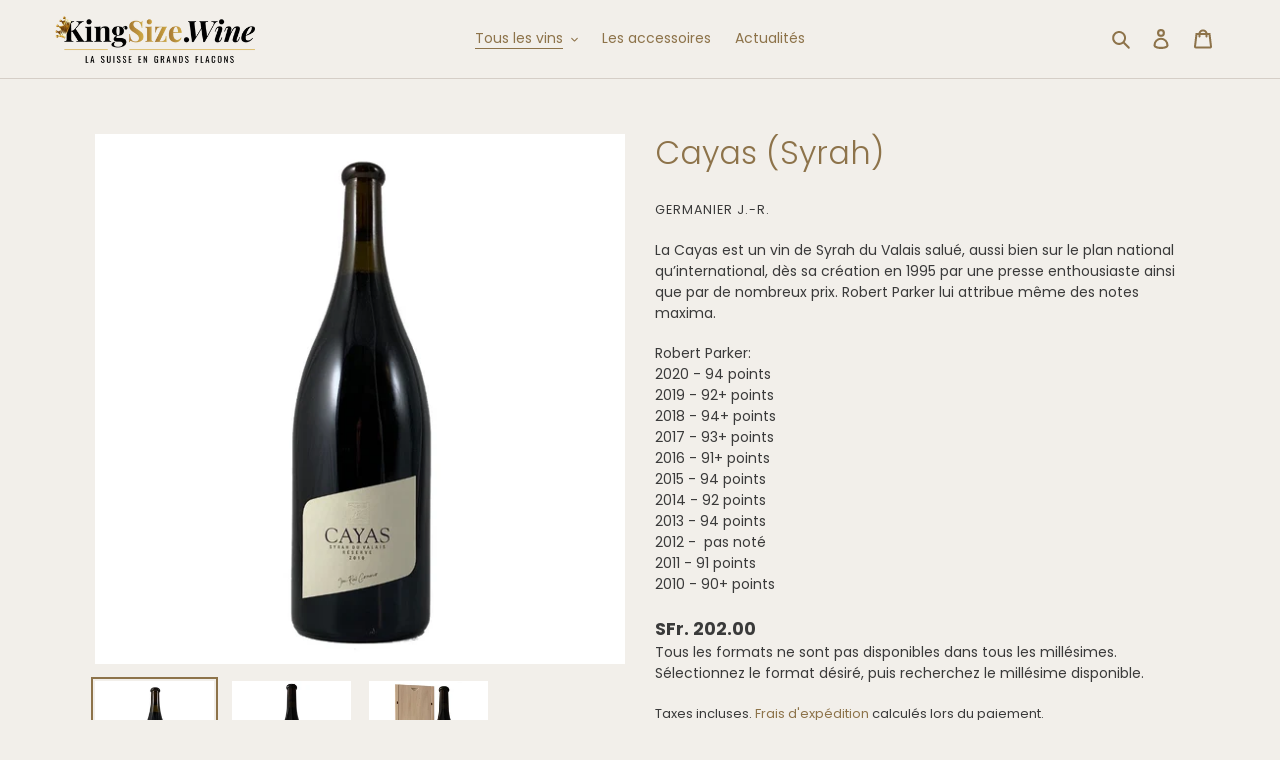

--- FILE ---
content_type: text/html; charset=utf-8
request_url: https://www.kingsize.wine/collections/rouge/products/germanier-jr-syrah-cayas
body_size: 26289
content:
<!doctype html>
<html class="no-js" lang="fr">
<head>
  <!-- Google Tag Manager -->
  <script>(function(w,d,s,l,i){w[l]=w[l]||[];w[l].push({'gtm.start':
  new Date().getTime(),event:'gtm.js'});var f=d.getElementsByTagName(s)[0],
  j=d.createElement(s),dl=l!='dataLayer'?'&l='+l:'';j.async=true;j.src=
  'https://www.googletagmanager.com/gtm.js?id='+i+dl;f.parentNode.insertBefore(j,f);
  })(window,document,'script','dataLayer','GTM-K94R6M2');</script>
  <!-- End Google Tag Manager -->
    <meta charset="utf-8">
    <meta http-equiv="X-UA-Compatible" content="IE=edge,chrome=1">
    <meta name="viewport" content="width=device-width,initial-scale=1">
    <meta name="theme-color" content="#8d734a">

    

    

    <link rel="preconnect" href="https://cdn.shopify.com" crossorigin>
    <link rel="preconnect" href="https://fonts.shopify.com" crossorigin>
    <link rel="preconnect" href="https://monorail-edge.shopifysvc.com"><link rel="preload" href="//www.kingsize.wine/cdn/shop/t/1/assets/theme.css?v=67360029069925632311616098548" as="style">
    <link href="//www.kingsize.wine/cdn/shop/t/1/assets/theme-custom.css?v=116095900918552754111608730585" rel="stylesheet" type="text/css" media="all" />
    <link rel="preload" as="font" href="//www.kingsize.wine/cdn/fonts/poppins/poppins_n3.05f58335c3209cce17da4f1f1ab324ebe2982441.woff2" type="font/woff2" crossorigin>
    <link rel="preload" as="font" href="//www.kingsize.wine/cdn/fonts/poppins/poppins_n4.0ba78fa5af9b0e1a374041b3ceaadf0a43b41362.woff2" type="font/woff2" crossorigin>
    <link rel="preload" as="font" href="//www.kingsize.wine/cdn/fonts/poppins/poppins_n7.56758dcf284489feb014a026f3727f2f20a54626.woff2" type="font/woff2" crossorigin>
    <link rel="preload" href="//www.kingsize.wine/cdn/shop/t/1/assets/theme.js?v=136441056019758165691605774540" as="script">
    <link rel="preload" href="//www.kingsize.wine/cdn/shop/t/1/assets/lazysizes.js?v=63098554868324070131605774539" as="script"><link rel="canonical" href="https://www.kingsize.wine/products/germanier-jr-syrah-cayas"><link rel="shortcut icon" href="//www.kingsize.wine/cdn/shop/files/ksw_favicon_32x32.png?v=1615324107" type="image/png"><title>Cayas (Syrah)
&ndash; King Size Wine</title><meta name="description" content="La Cayas est un vin de Syrah du Valais salué, aussi bien sur le plan national qu’international, dès sa création en 1995 par une presse enthousiaste ainsi que par de nombreux prix. Robert Parker lui attribue même des notes maxima. Robert Parker: 2020 - 94 points2019 - 92+ points2018 - 94+ points2017 - 93+ points2016 - 9"><!-- /snippets/social-meta-tags.liquid -->




<meta property="og:site_name" content="King Size Wine">
<meta property="og:url" content="https://www.kingsize.wine/products/germanier-jr-syrah-cayas">
<meta property="og:title" content="Cayas (Syrah)">
<meta property="og:type" content="product">
<meta property="og:description" content="La Cayas est un vin de Syrah du Valais salué, aussi bien sur le plan national qu’international, dès sa création en 1995 par une presse enthousiaste ainsi que par de nombreux prix. Robert Parker lui attribue même des notes maxima. Robert Parker: 2020 - 94 points2019 - 92+ points2018 - 94+ points2017 - 93+ points2016 - 9">

  <meta property="og:price:amount" content="130.00">
  <meta property="og:price:currency" content="CHF">

<meta property="og:image" content="http://www.kingsize.wine/cdn/shop/products/JRGermanier-SyrahCayas2010-150_1200x1200.jpg?v=1736160094"><meta property="og:image" content="http://www.kingsize.wine/cdn/shop/products/JRG_Cayas_2019-150_1200x1200.jpg?v=1736160094"><meta property="og:image" content="http://www.kingsize.wine/cdn/shop/products/JRG_Cayas_2019-150_box_1200x1200.jpg?v=1736160094">
<meta property="og:image:secure_url" content="https://www.kingsize.wine/cdn/shop/products/JRGermanier-SyrahCayas2010-150_1200x1200.jpg?v=1736160094"><meta property="og:image:secure_url" content="https://www.kingsize.wine/cdn/shop/products/JRG_Cayas_2019-150_1200x1200.jpg?v=1736160094"><meta property="og:image:secure_url" content="https://www.kingsize.wine/cdn/shop/products/JRG_Cayas_2019-150_box_1200x1200.jpg?v=1736160094">


<meta name="twitter:card" content="summary_large_image">
<meta name="twitter:title" content="Cayas (Syrah)">
<meta name="twitter:description" content="La Cayas est un vin de Syrah du Valais salué, aussi bien sur le plan national qu’international, dès sa création en 1995 par une presse enthousiaste ainsi que par de nombreux prix. Robert Parker lui attribue même des notes maxima. Robert Parker: 2020 - 94 points2019 - 92+ points2018 - 94+ points2017 - 93+ points2016 - 9">

    
<style data-shopify>
:root {
    --color-text: #8d734a;
    --color-text-rgb: 141, 115, 74;
    --color-body-text: #3a3a3a;
    --color-sale-text: #e53628;
    --color-small-button-text-border: #3a3a3a;
    --color-text-field: #ffffff;
    --color-text-field-text: #3a3a3a;
    --color-text-field-text-rgb: 58, 58, 58;

    --color-btn-primary: #8d734a;
    --color-btn-primary-darker: #6c5838;
    --color-btn-primary-text: #ffffff;

    --color-blankstate: rgba(58, 58, 58, 0.35);
    --color-blankstate-border: rgba(58, 58, 58, 0.2);
    --color-blankstate-background: rgba(58, 58, 58, 0.1);

    --color-text-focus:#6c5838;
    --color-overlay-text-focus:#e6e6e6;
    --color-btn-primary-focus:#6c5838;
    --color-btn-social-focus:#bfb4aa;
    --color-small-button-text-border-focus:#606060;
    --predictive-search-focus:#e8e3da;

    --color-body: #f2efea;
    --color-bg: #f2efea;
    --color-bg-rgb: 242, 239, 234;
    --color-bg-alt: rgba(58, 58, 58, 0.05);
    --color-bg-currency-selector: rgba(58, 58, 58, 0.2);

    --color-overlay-title-text: #ffffff;
    --color-image-overlay: #8d734a;
    --color-image-overlay-rgb: 141, 115, 74;--opacity-image-overlay: 0.33;--hover-overlay-opacity: 0.73;

    --color-border: #d5cec7;
    --color-border-form: #d5cec7;
    --color-border-form-darker: #bfb4aa;

    --svg-select-icon: url(//www.kingsize.wine/cdn/shop/t/1/assets/ico-select.svg?v=9708592125115738411640604567);
    --slick-img-url: url(//www.kingsize.wine/cdn/shop/t/1/assets/ajax-loader.gif?v=41356863302472015721605774536);

    --font-weight-body--bold: 700;
    --font-weight-body--bolder: 700;

    --font-stack-header: Poppins, sans-serif;
    --font-style-header: normal;
    --font-weight-header: 300;

    --font-stack-body: Poppins, sans-serif;
    --font-style-body: normal;
    --font-weight-body: 400;

    --font-size-header: 24;

    --font-size-base: 14;

    --font-h1-desktop: 32;
    --font-h1-mobile: 30;
    --font-h2-desktop: 18;
    --font-h2-mobile: 16;
    --font-h3-mobile: 18;
    --font-h4-desktop: 16;
    --font-h4-mobile: 14;
    --font-h5-desktop: 13;
    --font-h5-mobile: 12;
    --font-h6-desktop: 12;
    --font-h6-mobile: 11;

    --font-mega-title-large-desktop: 60;

    --font-rich-text-large: 16;
    --font-rich-text-small: 12;

    
--color-video-bg: #e8e3da;

    
    --global-color-image-loader-primary: rgba(141, 115, 74, 0.06);
    --global-color-image-loader-secondary: rgba(141, 115, 74, 0.12);
  }
</style>


    <style>*, ::after, ::before {
            box-sizing: border-box
        }

        body {
            margin: 0
        }

        body, html {
            background-color: var(--color-body)
        }

        body, button {
            font-size: calc(var(--font-size-base) * 1px);
            font-family: var(--font-stack-body);
            font-style: var(--font-style-body);
            font-weight: var(--font-weight-body);
            color: var(--color-text);
            line-height: 1.5
        }

        body, button {
            -webkit-font-smoothing: antialiased;
            -webkit-text-size-adjust: 100%
        }

        .border-bottom {
            border-bottom: 1px solid var(--color-border)
        }

        .btn--link {
            background-color: transparent;
            border: 0;
            margin: 0;
            color: var(--color-text);
            text-align: left
        }

        .text-right {
            text-align: right
        }

        .icon {
            display: inline-block;
            width: 20px;
            height: 20px;
            vertical-align: middle;
            fill: currentColor
        }

        .icon__fallback-text, .visually-hidden {
            position: absolute !important;
            overflow: hidden;
            clip: rect(0 0 0 0);
            height: 1px;
            width: 1px;
            margin: -1px;
            padding: 0;
            border: 0
        }

        svg.icon:not(.icon--full-color) circle, svg.icon:not(.icon--full-color) ellipse, svg.icon:not(.icon--full-color) g, svg.icon:not(.icon--full-color) line, svg.icon:not(.icon--full-color) path, svg.icon:not(.icon--full-color) polygon, svg.icon:not(.icon--full-color) polyline, svg.icon:not(.icon--full-color) rect, symbol.icon:not(.icon--full-color) circle, symbol.icon:not(.icon--full-color) ellipse, symbol.icon:not(.icon--full-color) g, symbol.icon:not(.icon--full-color) line, symbol.icon:not(.icon--full-color) path, symbol.icon:not(.icon--full-color) polygon, symbol.icon:not(.icon--full-color) polyline, symbol.icon:not(.icon--full-color) rect {
            fill: inherit;
            stroke: inherit
        }

        li {
            list-style: none
        }

        .list--inline {
            padding: 0;
            margin: 0
        }

        .list--inline > li {
            display: inline-block;
            margin-bottom: 0;
            vertical-align: middle
        }

        a {
            color: var(--color-text);
            text-decoration: none
        }

        .h1, .h2, h1, h2 {
            margin: 0 0 17.5px;
            font-family: var(--font-stack-header);
            font-style: var(--font-style-header);
            font-weight: var(--font-weight-header);
            line-height: 1.2;
            overflow-wrap: break-word;
            word-wrap: break-word
        }

        .h1 a, .h2 a, h1 a, h2 a {
            color: inherit;
            text-decoration: none;
            font-weight: inherit
        }

        .h1, h1 {
            font-size: calc(((var(--font-h1-desktop)) / (var(--font-size-base))) * 1em);
            text-transform: none;
            letter-spacing: 0
        }

        @media only screen and (max-width: 749px) {
            .h1, h1 {
                font-size: calc(((var(--font-h1-mobile)) / (var(--font-size-base))) * 1em)
            }
        }

        .h2, h2 {
            font-size: calc(((var(--font-h2-desktop)) / (var(--font-size-base))) * 1em);
            text-transform: uppercase;
            letter-spacing: .1em
        }

        @media only screen and (max-width: 749px) {
            .h2, h2 {
                font-size: calc(((var(--font-h2-mobile)) / (var(--font-size-base))) * 1em)
            }
        }

        p {
            color: var(--color-body-text);
            margin: 0 0 19.44444px
        }

        @media only screen and (max-width: 749px) {
            p {
                font-size: calc(((var(--font-size-base) - 1) / (var(--font-size-base))) * 1em)
            }
        }

        p:last-child {
            margin-bottom: 0
        }

        @media only screen and (max-width: 749px) {
            .small--hide {
                display: none !important
            }
        }

        .grid {
            list-style: none;
            margin: 0;
            padding: 0;
            margin-left: -30px
        }

        .grid::after {
            content: '';
            display: table;
            clear: both
        }

        @media only screen and (max-width: 749px) {
            .grid {
                margin-left: -22px
            }
        }

        .grid::after {
            content: '';
            display: table;
            clear: both
        }

        .grid--no-gutters {
            margin-left: 0
        }

        .grid--no-gutters .grid__item {
            padding-left: 0
        }

        .grid--table {
            display: table;
            table-layout: fixed;
            width: 100%
        }

        .grid--table > .grid__item {
            float: none;
            display: table-cell;
            vertical-align: middle
        }

        .grid__item {
            float: left;
            padding-left: 30px;
            width: 100%
        }

        @media only screen and (max-width: 749px) {
            .grid__item {
                padding-left: 22px
            }
        }

        .grid__item[class*="--push"] {
            position: relative
        }

        @media only screen and (min-width: 750px) {
            .medium-up--one-quarter {
                width: 25%
            }

            .medium-up--push-one-third {
                width: 33.33%
            }

            .medium-up--one-half {
                width: 50%
            }

            .medium-up--push-one-third {
                left: 33.33%;
                position: relative
            }
        }

        .site-header {
            position: relative;
            background-color: var(--color-body)
        }

        @media only screen and (max-width: 749px) {
            .site-header {
                border-bottom: 1px solid var(--color-border)
            }
        }

        @media only screen and (min-width: 750px) {
            .site-header {
                padding: 0 55px
            }

            .site-header.logo--center {
                padding-top: 30px
            }
        }

        .site-header__logo {
            margin: 15px 0
        }

        .logo-align--center .site-header__logo {
            text-align: center;
            margin: 0 auto
        }

        @media only screen and (max-width: 749px) {
            .logo-align--center .site-header__logo {
                text-align: left;
                margin: 15px 0
            }
        }

        @media only screen and (max-width: 749px) {
            .site-header__logo {
                padding-left: 22px;
                text-align: left
            }

            .site-header__logo img {
                margin: 0
            }
        }

        .site-header__logo-link {
            display: inline-block;
            word-break: break-word
        }

        @media only screen and (min-width: 750px) {
            .logo-align--center .site-header__logo-link {
                margin: 0 auto
            }
        }

        .site-header__logo-image {
            display: block
        }

        @media only screen and (min-width: 750px) {
            .site-header__logo-image {
                margin: 0 auto
            }
        }

        .site-header__logo-image img {
            width: 100%
        }

        .site-header__logo-image--centered img {
            margin: 0 auto
        }

        .site-header__logo img {
            display: block
        }

        .site-header__icons {
            position: relative;
            white-space: nowrap
        }

        @media only screen and (max-width: 749px) {
            .site-header__icons {
                width: auto;
                padding-right: 13px
            }

            .site-header__icons .btn--link, .site-header__icons .site-header__cart {
                font-size: calc(((var(--font-size-base)) / (var(--font-size-base))) * 1em)
            }
        }

        .site-header__icons-wrapper {
            position: relative;
            display: -webkit-flex;
            display: -ms-flexbox;
            display: flex;
            width: 100%;
            -ms-flex-align: center;
            -webkit-align-items: center;
            -moz-align-items: center;
            -ms-align-items: center;
            -o-align-items: center;
            align-items: center;
            -webkit-justify-content: flex-end;
            -ms-justify-content: flex-end;
            justify-content: flex-end
        }

        .site-header__account, .site-header__cart, .site-header__search {
            position: relative
        }

        .site-header__search.site-header__icon {
            display: none
        }

        @media only screen and (min-width: 1400px) {
            .site-header__search.site-header__icon {
                display: block
            }
        }

        .site-header__search-toggle {
            display: block
        }

        @media only screen and (min-width: 750px) {
            .site-header__account, .site-header__cart {
                padding: 10px 11px
            }
        }

        .site-header__cart-title, .site-header__search-title {
            position: absolute !important;
            overflow: hidden;
            clip: rect(0 0 0 0);
            height: 1px;
            width: 1px;
            margin: -1px;
            padding: 0;
            border: 0;
            display: block;
            vertical-align: middle
        }

        .site-header__cart-title {
            margin-right: 3px
        }

        .site-header__cart-count {
            display: flex;
            align-items: center;
            justify-content: center;
            position: absolute;
            right: .4rem;
            top: .2rem;
            font-weight: 700;
            background-color: var(--color-btn-primary);
            color: var(--color-btn-primary-text);
            border-radius: 50%;
            min-width: 1em;
            height: 1em
        }

        .site-header__cart-count span {
            font-family: HelveticaNeue, "Helvetica Neue", Helvetica, Arial, sans-serif;
            font-size: calc(11em / 16);
            line-height: 1
        }

        @media only screen and (max-width: 749px) {
            .site-header__cart-count {
                top: calc(7em / 16);
                right: 0;
                border-radius: 50%;
                min-width: calc(19em / 16);
                height: calc(19em / 16)
            }
        }

        @media only screen and (max-width: 749px) {
            .site-header__cart-count span {
                padding: .25em calc(6em / 16);
                font-size: 12px
            }
        }

        .site-header__menu {
            display: none
        }

        @media only screen and (max-width: 749px) {
            .site-header__icon {
                display: inline-block;
                vertical-align: middle;
                padding: 10px 11px;
                margin: 0
            }
        }

        @media only screen and (min-width: 750px) {
            .site-header__icon .icon-search {
                margin-right: 3px
            }
        }

        .announcement-bar {
            z-index: 10;
            position: relative;
            text-align: center;
            border-bottom: 1px solid transparent;
            padding: 2px
        }

        .announcement-bar__link {
            display: block
        }

        .announcement-bar__message {
            display: block;
            padding: 11px 22px;
            font-size: calc(((16) / (var(--font-size-base))) * 1em);
            font-weight: var(--font-weight-header)
        }

        @media only screen and (min-width: 750px) {
            .announcement-bar__message {
                padding-left: 55px;
                padding-right: 55px
            }
        }

        .site-nav {
            position: relative;
            padding: 0;
            text-align: center;
            margin: 25px 0
        }

        .site-nav a {
            padding: 3px 10px
        }

        .site-nav__link {
            display: block;
            white-space: nowrap
        }

        .site-nav--centered .site-nav__link {
            padding-top: 0
        }

        .site-nav__link .icon-chevron-down {
            width: calc(8em / 16);
            height: calc(8em / 16);
            margin-left: .5rem
        }

        .site-nav__label {
            border-bottom: 1px solid transparent
        }

        .site-nav__link--active .site-nav__label {
            border-bottom-color: var(--color-text)
        }

        .site-nav__link--button {
            border: none;
            background-color: transparent;
            padding: 3px 10px
        }

        .site-header__mobile-nav {
            z-index: 11;
            position: relative;
            background-color: var(--color-body)
        }

        @media only screen and (max-width: 749px) {
            .site-header__mobile-nav {
                display: -webkit-flex;
                display: -ms-flexbox;
                display: flex;
                width: 100%;
                -ms-flex-align: center;
                -webkit-align-items: center;
                -moz-align-items: center;
                -ms-align-items: center;
                -o-align-items: center;
                align-items: center
            }
        }

        .mobile-nav--open .icon-close {
            display: none
        }

        .main-content {
            opacity: 0
        }

        .main-content .shopify-section {
            display: none
        }

        .main-content .shopify-section:first-child {
            display: inherit
        }

        .critical-hidden {
            display: none
        }</style>

    <script>
        window.performance.mark('debut:theme_stylesheet_loaded.start');

        function onLoadStylesheet() {
            performance.mark('debut:theme_stylesheet_loaded.end');
            performance.measure('debut:theme_stylesheet_loaded', 'debut:theme_stylesheet_loaded.start', 'debut:theme_stylesheet_loaded.end');

            var url = "//www.kingsize.wine/cdn/shop/t/1/assets/theme.css?v=67360029069925632311616098548";
            var link = document.querySelector('link[href="' + url + '"]');
            link.loaded = true;
            link.dispatchEvent(new Event('load'));
        }
    </script>

    <link rel="stylesheet" href="//www.kingsize.wine/cdn/shop/t/1/assets/theme.css?v=67360029069925632311616098548" type="text/css" media="print"
          onload="this.media='all';onLoadStylesheet()">

    <style>
        @font-face {
  font-family: Poppins;
  font-weight: 300;
  font-style: normal;
  font-display: swap;
  src: url("//www.kingsize.wine/cdn/fonts/poppins/poppins_n3.05f58335c3209cce17da4f1f1ab324ebe2982441.woff2") format("woff2"),
       url("//www.kingsize.wine/cdn/fonts/poppins/poppins_n3.6971368e1f131d2c8ff8e3a44a36b577fdda3ff5.woff") format("woff");
}

        @font-face {
  font-family: Poppins;
  font-weight: 400;
  font-style: normal;
  font-display: swap;
  src: url("//www.kingsize.wine/cdn/fonts/poppins/poppins_n4.0ba78fa5af9b0e1a374041b3ceaadf0a43b41362.woff2") format("woff2"),
       url("//www.kingsize.wine/cdn/fonts/poppins/poppins_n4.214741a72ff2596839fc9760ee7a770386cf16ca.woff") format("woff");
}

        @font-face {
  font-family: Poppins;
  font-weight: 700;
  font-style: normal;
  font-display: swap;
  src: url("//www.kingsize.wine/cdn/fonts/poppins/poppins_n7.56758dcf284489feb014a026f3727f2f20a54626.woff2") format("woff2"),
       url("//www.kingsize.wine/cdn/fonts/poppins/poppins_n7.f34f55d9b3d3205d2cd6f64955ff4b36f0cfd8da.woff") format("woff");
}

        @font-face {
  font-family: Poppins;
  font-weight: 700;
  font-style: normal;
  font-display: swap;
  src: url("//www.kingsize.wine/cdn/fonts/poppins/poppins_n7.56758dcf284489feb014a026f3727f2f20a54626.woff2") format("woff2"),
       url("//www.kingsize.wine/cdn/fonts/poppins/poppins_n7.f34f55d9b3d3205d2cd6f64955ff4b36f0cfd8da.woff") format("woff");
}

        @font-face {
  font-family: Poppins;
  font-weight: 400;
  font-style: italic;
  font-display: swap;
  src: url("//www.kingsize.wine/cdn/fonts/poppins/poppins_i4.846ad1e22474f856bd6b81ba4585a60799a9f5d2.woff2") format("woff2"),
       url("//www.kingsize.wine/cdn/fonts/poppins/poppins_i4.56b43284e8b52fc64c1fd271f289a39e8477e9ec.woff") format("woff");
}

        @font-face {
  font-family: Poppins;
  font-weight: 700;
  font-style: italic;
  font-display: swap;
  src: url("//www.kingsize.wine/cdn/fonts/poppins/poppins_i7.42fd71da11e9d101e1e6c7932199f925f9eea42d.woff2") format("woff2"),
       url("//www.kingsize.wine/cdn/fonts/poppins/poppins_i7.ec8499dbd7616004e21155106d13837fff4cf556.woff") format("woff");
}

    </style>

    <script>
        var theme = {
            breakpoints: {
                medium: 750,
                large: 990,
                widescreen: 1400
            },
            strings: {
                addToCart: "Ajouter au panier",
                soldOut: "Épuisé",
                unavailable: "Non disponible",
                regularPrice: "Prix normal",
                salePrice: "Prix réduit",
                sale: "Solde",
                fromLowestPrice: "A partir de [price]",
                vendor: "Distributeur",
                showMore: "Afficher plus",
                showLess: "Afficher moins",
                searchFor: "Rechercher",
                addressError: "Une erreur s\u0026#39;est produite dans la recherche de cette adresse",
                addressNoResults: "Aucun résultat pour cette adresse",
                addressQueryLimit: "Vous avez dépassé la limite d'utilisation de l'API de Google. Pensez à mettre à niveau vers un \u003ca href=\"https:\/\/developers.google.com\/maps\/premium\/usage-limits\"\u003eforfait premium\u003c\/a\u003e.",
                authError: "Une erreur s'est produite lors de l'authentification de votre compte Google Maps.",
                newWindow: "S\u0026#39;ouvre dans une nouvelle fenêtre.",
                external: "Ouvre un site externe.",
                newWindowExternal: "Ouvre un site externe dans une nouvelle fenêtre.",
                removeLabel: "Supprimer [product]",
                update: "Mettre à jour",
                quantity: "Quantité",
                discountedTotal: "Total après réduction",
                regularTotal: "Total avant réduction",
                priceColumn: "Voir les détails de la réduction dans la colonne Prix.",
                quantityMinimumMessage: "La quantité doit être supérieure ou égale à 1",
                cartError: "Une erreur est survenue lors de l’actualisation de votre panier. Essayez de nouveau s’il vous plaît.",
                removedItemMessage: "\u003cspan class=\"cart__removed-product-details\"\u003e([quantity]) [link]\u003c\/span\u003e supprimé(s) de votre panier.",
                unitPrice: "Prix unitaire",
                unitPriceSeparator: "par",
                oneCartCount: "1 article",
                otherCartCount: "[count] article",
                quantityLabel: "Quantité : [count]",
                products: "Produits",
                loading: "Chargement",
                number_of_results: "[result_number] sur [results_count]",
                number_of_results_found: "[results_count] résultats trouvés",
                one_result_found: "1 résultat trouvé"
            },
            moneyFormat: "SFr. {{amount}}",
            moneyFormatWithCurrency: "SFr. {{amount}} CHF",
            settings: {
                predictiveSearchEnabled: true,
                predictiveSearchShowPrice: true,
                predictiveSearchShowVendor: true
            },
            stylesheet: "//www.kingsize.wine/cdn/shop/t/1/assets/theme.css?v=67360029069925632311616098548"
        }

        document.documentElement.className = document.documentElement.className.replace('no-js', 'js');
    </script><script src="//www.kingsize.wine/cdn/shop/t/1/assets/theme.js?v=136441056019758165691605774540" defer="defer"></script>
    <script src="//www.kingsize.wine/cdn/shop/t/1/assets/lazysizes.js?v=63098554868324070131605774539" async="async"></script>

    <script type="text/javascript">
        if (window.MSInputMethodContext && document.documentMode) {
            var scripts = document.getElementsByTagName('script')[0];
            var polyfill = document.createElement("script");
            polyfill.defer = true;
            polyfill.src = "//www.kingsize.wine/cdn/shop/t/1/assets/ie11CustomProperties.min.js?v=146208399201472936201605774538";

            scripts.parentNode.insertBefore(polyfill, scripts);
        }
    </script>

    <script>window.performance && window.performance.mark && window.performance.mark('shopify.content_for_header.start');</script><meta id="shopify-digital-wallet" name="shopify-digital-wallet" content="/50961088663/digital_wallets/dialog">
<link rel="alternate" type="application/json+oembed" href="https://www.kingsize.wine/products/germanier-jr-syrah-cayas.oembed">
<script async="async" src="/checkouts/internal/preloads.js?locale=fr-CH"></script>
<script id="shopify-features" type="application/json">{"accessToken":"a9ca96837f6456b6d1d5c2e39b9fa339","betas":["rich-media-storefront-analytics"],"domain":"www.kingsize.wine","predictiveSearch":true,"shopId":50961088663,"locale":"fr"}</script>
<script>var Shopify = Shopify || {};
Shopify.shop = "kingsizewine.myshopify.com";
Shopify.locale = "fr";
Shopify.currency = {"active":"CHF","rate":"1.0"};
Shopify.country = "CH";
Shopify.theme = {"name":"Customer","id":115570540695,"schema_name":"Debut","schema_version":"17.7.0","theme_store_id":796,"role":"main"};
Shopify.theme.handle = "null";
Shopify.theme.style = {"id":null,"handle":null};
Shopify.cdnHost = "www.kingsize.wine/cdn";
Shopify.routes = Shopify.routes || {};
Shopify.routes.root = "/";</script>
<script type="module">!function(o){(o.Shopify=o.Shopify||{}).modules=!0}(window);</script>
<script>!function(o){function n(){var o=[];function n(){o.push(Array.prototype.slice.apply(arguments))}return n.q=o,n}var t=o.Shopify=o.Shopify||{};t.loadFeatures=n(),t.autoloadFeatures=n()}(window);</script>
<script id="shop-js-analytics" type="application/json">{"pageType":"product"}</script>
<script defer="defer" async type="module" src="//www.kingsize.wine/cdn/shopifycloud/shop-js/modules/v2/client.init-shop-cart-sync_INwxTpsh.fr.esm.js"></script>
<script defer="defer" async type="module" src="//www.kingsize.wine/cdn/shopifycloud/shop-js/modules/v2/chunk.common_YNAa1F1g.esm.js"></script>
<script type="module">
  await import("//www.kingsize.wine/cdn/shopifycloud/shop-js/modules/v2/client.init-shop-cart-sync_INwxTpsh.fr.esm.js");
await import("//www.kingsize.wine/cdn/shopifycloud/shop-js/modules/v2/chunk.common_YNAa1F1g.esm.js");

  window.Shopify.SignInWithShop?.initShopCartSync?.({"fedCMEnabled":true,"windoidEnabled":true});

</script>
<script id="__st">var __st={"a":50961088663,"offset":3600,"reqid":"26ea8d7c-7306-4793-8307-e64fe4940726-1768976887","pageurl":"www.kingsize.wine\/collections\/rouge\/products\/germanier-jr-syrah-cayas","u":"d7e7bb88699f","p":"product","rtyp":"product","rid":6102512369815};</script>
<script>window.ShopifyPaypalV4VisibilityTracking = true;</script>
<script id="captcha-bootstrap">!function(){'use strict';const t='contact',e='account',n='new_comment',o=[[t,t],['blogs',n],['comments',n],[t,'customer']],c=[[e,'customer_login'],[e,'guest_login'],[e,'recover_customer_password'],[e,'create_customer']],r=t=>t.map((([t,e])=>`form[action*='/${t}']:not([data-nocaptcha='true']) input[name='form_type'][value='${e}']`)).join(','),a=t=>()=>t?[...document.querySelectorAll(t)].map((t=>t.form)):[];function s(){const t=[...o],e=r(t);return a(e)}const i='password',u='form_key',d=['recaptcha-v3-token','g-recaptcha-response','h-captcha-response',i],f=()=>{try{return window.sessionStorage}catch{return}},m='__shopify_v',_=t=>t.elements[u];function p(t,e,n=!1){try{const o=window.sessionStorage,c=JSON.parse(o.getItem(e)),{data:r}=function(t){const{data:e,action:n}=t;return t[m]||n?{data:e,action:n}:{data:t,action:n}}(c);for(const[e,n]of Object.entries(r))t.elements[e]&&(t.elements[e].value=n);n&&o.removeItem(e)}catch(o){console.error('form repopulation failed',{error:o})}}const l='form_type',E='cptcha';function T(t){t.dataset[E]=!0}const w=window,h=w.document,L='Shopify',v='ce_forms',y='captcha';let A=!1;((t,e)=>{const n=(g='f06e6c50-85a8-45c8-87d0-21a2b65856fe',I='https://cdn.shopify.com/shopifycloud/storefront-forms-hcaptcha/ce_storefront_forms_captcha_hcaptcha.v1.5.2.iife.js',D={infoText:'Protégé par hCaptcha',privacyText:'Confidentialité',termsText:'Conditions'},(t,e,n)=>{const o=w[L][v],c=o.bindForm;if(c)return c(t,g,e,D).then(n);var r;o.q.push([[t,g,e,D],n]),r=I,A||(h.body.append(Object.assign(h.createElement('script'),{id:'captcha-provider',async:!0,src:r})),A=!0)});var g,I,D;w[L]=w[L]||{},w[L][v]=w[L][v]||{},w[L][v].q=[],w[L][y]=w[L][y]||{},w[L][y].protect=function(t,e){n(t,void 0,e),T(t)},Object.freeze(w[L][y]),function(t,e,n,w,h,L){const[v,y,A,g]=function(t,e,n){const i=e?o:[],u=t?c:[],d=[...i,...u],f=r(d),m=r(i),_=r(d.filter((([t,e])=>n.includes(e))));return[a(f),a(m),a(_),s()]}(w,h,L),I=t=>{const e=t.target;return e instanceof HTMLFormElement?e:e&&e.form},D=t=>v().includes(t);t.addEventListener('submit',(t=>{const e=I(t);if(!e)return;const n=D(e)&&!e.dataset.hcaptchaBound&&!e.dataset.recaptchaBound,o=_(e),c=g().includes(e)&&(!o||!o.value);(n||c)&&t.preventDefault(),c&&!n&&(function(t){try{if(!f())return;!function(t){const e=f();if(!e)return;const n=_(t);if(!n)return;const o=n.value;o&&e.removeItem(o)}(t);const e=Array.from(Array(32),(()=>Math.random().toString(36)[2])).join('');!function(t,e){_(t)||t.append(Object.assign(document.createElement('input'),{type:'hidden',name:u})),t.elements[u].value=e}(t,e),function(t,e){const n=f();if(!n)return;const o=[...t.querySelectorAll(`input[type='${i}']`)].map((({name:t})=>t)),c=[...d,...o],r={};for(const[a,s]of new FormData(t).entries())c.includes(a)||(r[a]=s);n.setItem(e,JSON.stringify({[m]:1,action:t.action,data:r}))}(t,e)}catch(e){console.error('failed to persist form',e)}}(e),e.submit())}));const S=(t,e)=>{t&&!t.dataset[E]&&(n(t,e.some((e=>e===t))),T(t))};for(const o of['focusin','change'])t.addEventListener(o,(t=>{const e=I(t);D(e)&&S(e,y())}));const B=e.get('form_key'),M=e.get(l),P=B&&M;t.addEventListener('DOMContentLoaded',(()=>{const t=y();if(P)for(const e of t)e.elements[l].value===M&&p(e,B);[...new Set([...A(),...v().filter((t=>'true'===t.dataset.shopifyCaptcha))])].forEach((e=>S(e,t)))}))}(h,new URLSearchParams(w.location.search),n,t,e,['guest_login'])})(!0,!0)}();</script>
<script integrity="sha256-4kQ18oKyAcykRKYeNunJcIwy7WH5gtpwJnB7kiuLZ1E=" data-source-attribution="shopify.loadfeatures" defer="defer" src="//www.kingsize.wine/cdn/shopifycloud/storefront/assets/storefront/load_feature-a0a9edcb.js" crossorigin="anonymous"></script>
<script data-source-attribution="shopify.dynamic_checkout.dynamic.init">var Shopify=Shopify||{};Shopify.PaymentButton=Shopify.PaymentButton||{isStorefrontPortableWallets:!0,init:function(){window.Shopify.PaymentButton.init=function(){};var t=document.createElement("script");t.src="https://www.kingsize.wine/cdn/shopifycloud/portable-wallets/latest/portable-wallets.fr.js",t.type="module",document.head.appendChild(t)}};
</script>
<script data-source-attribution="shopify.dynamic_checkout.buyer_consent">
  function portableWalletsHideBuyerConsent(e){var t=document.getElementById("shopify-buyer-consent"),n=document.getElementById("shopify-subscription-policy-button");t&&n&&(t.classList.add("hidden"),t.setAttribute("aria-hidden","true"),n.removeEventListener("click",e))}function portableWalletsShowBuyerConsent(e){var t=document.getElementById("shopify-buyer-consent"),n=document.getElementById("shopify-subscription-policy-button");t&&n&&(t.classList.remove("hidden"),t.removeAttribute("aria-hidden"),n.addEventListener("click",e))}window.Shopify?.PaymentButton&&(window.Shopify.PaymentButton.hideBuyerConsent=portableWalletsHideBuyerConsent,window.Shopify.PaymentButton.showBuyerConsent=portableWalletsShowBuyerConsent);
</script>
<script>
  function portableWalletsCleanup(e){e&&e.src&&console.error("Failed to load portable wallets script "+e.src);var t=document.querySelectorAll("shopify-accelerated-checkout .shopify-payment-button__skeleton, shopify-accelerated-checkout-cart .wallet-cart-button__skeleton"),e=document.getElementById("shopify-buyer-consent");for(let e=0;e<t.length;e++)t[e].remove();e&&e.remove()}function portableWalletsNotLoadedAsModule(e){e instanceof ErrorEvent&&"string"==typeof e.message&&e.message.includes("import.meta")&&"string"==typeof e.filename&&e.filename.includes("portable-wallets")&&(window.removeEventListener("error",portableWalletsNotLoadedAsModule),window.Shopify.PaymentButton.failedToLoad=e,"loading"===document.readyState?document.addEventListener("DOMContentLoaded",window.Shopify.PaymentButton.init):window.Shopify.PaymentButton.init())}window.addEventListener("error",portableWalletsNotLoadedAsModule);
</script>

<script type="module" src="https://www.kingsize.wine/cdn/shopifycloud/portable-wallets/latest/portable-wallets.fr.js" onError="portableWalletsCleanup(this)" crossorigin="anonymous"></script>
<script nomodule>
  document.addEventListener("DOMContentLoaded", portableWalletsCleanup);
</script>

<script id='scb4127' type='text/javascript' async='' src='https://www.kingsize.wine/cdn/shopifycloud/privacy-banner/storefront-banner.js'></script><link id="shopify-accelerated-checkout-styles" rel="stylesheet" media="screen" href="https://www.kingsize.wine/cdn/shopifycloud/portable-wallets/latest/accelerated-checkout-backwards-compat.css" crossorigin="anonymous">
<style id="shopify-accelerated-checkout-cart">
        #shopify-buyer-consent {
  margin-top: 1em;
  display: inline-block;
  width: 100%;
}

#shopify-buyer-consent.hidden {
  display: none;
}

#shopify-subscription-policy-button {
  background: none;
  border: none;
  padding: 0;
  text-decoration: underline;
  font-size: inherit;
  cursor: pointer;
}

#shopify-subscription-policy-button::before {
  box-shadow: none;
}

      </style>

<script>window.performance && window.performance.mark && window.performance.mark('shopify.content_for_header.end');</script>
<link href="https://monorail-edge.shopifysvc.com" rel="dns-prefetch">
<script>(function(){if ("sendBeacon" in navigator && "performance" in window) {try {var session_token_from_headers = performance.getEntriesByType('navigation')[0].serverTiming.find(x => x.name == '_s').description;} catch {var session_token_from_headers = undefined;}var session_cookie_matches = document.cookie.match(/_shopify_s=([^;]*)/);var session_token_from_cookie = session_cookie_matches && session_cookie_matches.length === 2 ? session_cookie_matches[1] : "";var session_token = session_token_from_headers || session_token_from_cookie || "";function handle_abandonment_event(e) {var entries = performance.getEntries().filter(function(entry) {return /monorail-edge.shopifysvc.com/.test(entry.name);});if (!window.abandonment_tracked && entries.length === 0) {window.abandonment_tracked = true;var currentMs = Date.now();var navigation_start = performance.timing.navigationStart;var payload = {shop_id: 50961088663,url: window.location.href,navigation_start,duration: currentMs - navigation_start,session_token,page_type: "product"};window.navigator.sendBeacon("https://monorail-edge.shopifysvc.com/v1/produce", JSON.stringify({schema_id: "online_store_buyer_site_abandonment/1.1",payload: payload,metadata: {event_created_at_ms: currentMs,event_sent_at_ms: currentMs}}));}}window.addEventListener('pagehide', handle_abandonment_event);}}());</script>
<script id="web-pixels-manager-setup">(function e(e,d,r,n,o){if(void 0===o&&(o={}),!Boolean(null===(a=null===(i=window.Shopify)||void 0===i?void 0:i.analytics)||void 0===a?void 0:a.replayQueue)){var i,a;window.Shopify=window.Shopify||{};var t=window.Shopify;t.analytics=t.analytics||{};var s=t.analytics;s.replayQueue=[],s.publish=function(e,d,r){return s.replayQueue.push([e,d,r]),!0};try{self.performance.mark("wpm:start")}catch(e){}var l=function(){var e={modern:/Edge?\/(1{2}[4-9]|1[2-9]\d|[2-9]\d{2}|\d{4,})\.\d+(\.\d+|)|Firefox\/(1{2}[4-9]|1[2-9]\d|[2-9]\d{2}|\d{4,})\.\d+(\.\d+|)|Chrom(ium|e)\/(9{2}|\d{3,})\.\d+(\.\d+|)|(Maci|X1{2}).+ Version\/(15\.\d+|(1[6-9]|[2-9]\d|\d{3,})\.\d+)([,.]\d+|)( \(\w+\)|)( Mobile\/\w+|) Safari\/|Chrome.+OPR\/(9{2}|\d{3,})\.\d+\.\d+|(CPU[ +]OS|iPhone[ +]OS|CPU[ +]iPhone|CPU IPhone OS|CPU iPad OS)[ +]+(15[._]\d+|(1[6-9]|[2-9]\d|\d{3,})[._]\d+)([._]\d+|)|Android:?[ /-](13[3-9]|1[4-9]\d|[2-9]\d{2}|\d{4,})(\.\d+|)(\.\d+|)|Android.+Firefox\/(13[5-9]|1[4-9]\d|[2-9]\d{2}|\d{4,})\.\d+(\.\d+|)|Android.+Chrom(ium|e)\/(13[3-9]|1[4-9]\d|[2-9]\d{2}|\d{4,})\.\d+(\.\d+|)|SamsungBrowser\/([2-9]\d|\d{3,})\.\d+/,legacy:/Edge?\/(1[6-9]|[2-9]\d|\d{3,})\.\d+(\.\d+|)|Firefox\/(5[4-9]|[6-9]\d|\d{3,})\.\d+(\.\d+|)|Chrom(ium|e)\/(5[1-9]|[6-9]\d|\d{3,})\.\d+(\.\d+|)([\d.]+$|.*Safari\/(?![\d.]+ Edge\/[\d.]+$))|(Maci|X1{2}).+ Version\/(10\.\d+|(1[1-9]|[2-9]\d|\d{3,})\.\d+)([,.]\d+|)( \(\w+\)|)( Mobile\/\w+|) Safari\/|Chrome.+OPR\/(3[89]|[4-9]\d|\d{3,})\.\d+\.\d+|(CPU[ +]OS|iPhone[ +]OS|CPU[ +]iPhone|CPU IPhone OS|CPU iPad OS)[ +]+(10[._]\d+|(1[1-9]|[2-9]\d|\d{3,})[._]\d+)([._]\d+|)|Android:?[ /-](13[3-9]|1[4-9]\d|[2-9]\d{2}|\d{4,})(\.\d+|)(\.\d+|)|Mobile Safari.+OPR\/([89]\d|\d{3,})\.\d+\.\d+|Android.+Firefox\/(13[5-9]|1[4-9]\d|[2-9]\d{2}|\d{4,})\.\d+(\.\d+|)|Android.+Chrom(ium|e)\/(13[3-9]|1[4-9]\d|[2-9]\d{2}|\d{4,})\.\d+(\.\d+|)|Android.+(UC? ?Browser|UCWEB|U3)[ /]?(15\.([5-9]|\d{2,})|(1[6-9]|[2-9]\d|\d{3,})\.\d+)\.\d+|SamsungBrowser\/(5\.\d+|([6-9]|\d{2,})\.\d+)|Android.+MQ{2}Browser\/(14(\.(9|\d{2,})|)|(1[5-9]|[2-9]\d|\d{3,})(\.\d+|))(\.\d+|)|K[Aa][Ii]OS\/(3\.\d+|([4-9]|\d{2,})\.\d+)(\.\d+|)/},d=e.modern,r=e.legacy,n=navigator.userAgent;return n.match(d)?"modern":n.match(r)?"legacy":"unknown"}(),u="modern"===l?"modern":"legacy",c=(null!=n?n:{modern:"",legacy:""})[u],f=function(e){return[e.baseUrl,"/wpm","/b",e.hashVersion,"modern"===e.buildTarget?"m":"l",".js"].join("")}({baseUrl:d,hashVersion:r,buildTarget:u}),m=function(e){var d=e.version,r=e.bundleTarget,n=e.surface,o=e.pageUrl,i=e.monorailEndpoint;return{emit:function(e){var a=e.status,t=e.errorMsg,s=(new Date).getTime(),l=JSON.stringify({metadata:{event_sent_at_ms:s},events:[{schema_id:"web_pixels_manager_load/3.1",payload:{version:d,bundle_target:r,page_url:o,status:a,surface:n,error_msg:t},metadata:{event_created_at_ms:s}}]});if(!i)return console&&console.warn&&console.warn("[Web Pixels Manager] No Monorail endpoint provided, skipping logging."),!1;try{return self.navigator.sendBeacon.bind(self.navigator)(i,l)}catch(e){}var u=new XMLHttpRequest;try{return u.open("POST",i,!0),u.setRequestHeader("Content-Type","text/plain"),u.send(l),!0}catch(e){return console&&console.warn&&console.warn("[Web Pixels Manager] Got an unhandled error while logging to Monorail."),!1}}}}({version:r,bundleTarget:l,surface:e.surface,pageUrl:self.location.href,monorailEndpoint:e.monorailEndpoint});try{o.browserTarget=l,function(e){var d=e.src,r=e.async,n=void 0===r||r,o=e.onload,i=e.onerror,a=e.sri,t=e.scriptDataAttributes,s=void 0===t?{}:t,l=document.createElement("script"),u=document.querySelector("head"),c=document.querySelector("body");if(l.async=n,l.src=d,a&&(l.integrity=a,l.crossOrigin="anonymous"),s)for(var f in s)if(Object.prototype.hasOwnProperty.call(s,f))try{l.dataset[f]=s[f]}catch(e){}if(o&&l.addEventListener("load",o),i&&l.addEventListener("error",i),u)u.appendChild(l);else{if(!c)throw new Error("Did not find a head or body element to append the script");c.appendChild(l)}}({src:f,async:!0,onload:function(){if(!function(){var e,d;return Boolean(null===(d=null===(e=window.Shopify)||void 0===e?void 0:e.analytics)||void 0===d?void 0:d.initialized)}()){var d=window.webPixelsManager.init(e)||void 0;if(d){var r=window.Shopify.analytics;r.replayQueue.forEach((function(e){var r=e[0],n=e[1],o=e[2];d.publishCustomEvent(r,n,o)})),r.replayQueue=[],r.publish=d.publishCustomEvent,r.visitor=d.visitor,r.initialized=!0}}},onerror:function(){return m.emit({status:"failed",errorMsg:"".concat(f," has failed to load")})},sri:function(e){var d=/^sha384-[A-Za-z0-9+/=]+$/;return"string"==typeof e&&d.test(e)}(c)?c:"",scriptDataAttributes:o}),m.emit({status:"loading"})}catch(e){m.emit({status:"failed",errorMsg:(null==e?void 0:e.message)||"Unknown error"})}}})({shopId: 50961088663,storefrontBaseUrl: "https://www.kingsize.wine",extensionsBaseUrl: "https://extensions.shopifycdn.com/cdn/shopifycloud/web-pixels-manager",monorailEndpoint: "https://monorail-edge.shopifysvc.com/unstable/produce_batch",surface: "storefront-renderer",enabledBetaFlags: ["2dca8a86"],webPixelsConfigList: [{"id":"shopify-app-pixel","configuration":"{}","eventPayloadVersion":"v1","runtimeContext":"STRICT","scriptVersion":"0450","apiClientId":"shopify-pixel","type":"APP","privacyPurposes":["ANALYTICS","MARKETING"]},{"id":"shopify-custom-pixel","eventPayloadVersion":"v1","runtimeContext":"LAX","scriptVersion":"0450","apiClientId":"shopify-pixel","type":"CUSTOM","privacyPurposes":["ANALYTICS","MARKETING"]}],isMerchantRequest: false,initData: {"shop":{"name":"King Size Wine","paymentSettings":{"currencyCode":"CHF"},"myshopifyDomain":"kingsizewine.myshopify.com","countryCode":"CH","storefrontUrl":"https:\/\/www.kingsize.wine"},"customer":null,"cart":null,"checkout":null,"productVariants":[{"price":{"amount":202.0,"currencyCode":"CHF"},"product":{"title":"Cayas (Syrah)","vendor":"Germanier J.-R.","id":"6102512369815","untranslatedTitle":"Cayas (Syrah)","url":"\/products\/germanier-jr-syrah-cayas","type":"Vins"},"id":"38276780032151","image":{"src":"\/\/www.kingsize.wine\/cdn\/shop\/products\/JRGermanier-SyrahCayas2010-150.jpg?v=1736160094"},"sku":"JRG-CAYAS-2010-150","title":"1.5 Magnum \/ 2010","untranslatedTitle":"1.5 Magnum \/ 2010"},{"price":{"amount":194.0,"currencyCode":"CHF"},"product":{"title":"Cayas (Syrah)","vendor":"Germanier J.-R.","id":"6102512369815","untranslatedTitle":"Cayas (Syrah)","url":"\/products\/germanier-jr-syrah-cayas","type":"Vins"},"id":"38276780064919","image":{"src":"\/\/www.kingsize.wine\/cdn\/shop\/products\/JRGermanier-SyrahCayas2010-150.jpg?v=1736160094"},"sku":"JRG-CAYAS-2011-150","title":"1.5 Magnum \/ 2011","untranslatedTitle":"1.5 Magnum \/ 2011"},{"price":{"amount":178.0,"currencyCode":"CHF"},"product":{"title":"Cayas (Syrah)","vendor":"Germanier J.-R.","id":"6102512369815","untranslatedTitle":"Cayas (Syrah)","url":"\/products\/germanier-jr-syrah-cayas","type":"Vins"},"id":"38276780097687","image":{"src":"\/\/www.kingsize.wine\/cdn\/shop\/products\/JRGermanier-SyrahCayas2010-150.jpg?v=1736160094"},"sku":"JRG-CAYAS-2013-150","title":"1.5 Magnum \/ 2013","untranslatedTitle":"1.5 Magnum \/ 2013"},{"price":{"amount":170.0,"currencyCode":"CHF"},"product":{"title":"Cayas (Syrah)","vendor":"Germanier J.-R.","id":"6102512369815","untranslatedTitle":"Cayas (Syrah)","url":"\/products\/germanier-jr-syrah-cayas","type":"Vins"},"id":"38276780130455","image":{"src":"\/\/www.kingsize.wine\/cdn\/shop\/products\/JRGermanier-SyrahCayas2010-150.jpg?v=1736160094"},"sku":"JRG-CAYAS-2014-150","title":"1.5 Magnum \/ 2014","untranslatedTitle":"1.5 Magnum \/ 2014"},{"price":{"amount":344.0,"currencyCode":"CHF"},"product":{"title":"Cayas (Syrah)","vendor":"Germanier J.-R.","id":"6102512369815","untranslatedTitle":"Cayas (Syrah)","url":"\/products\/germanier-jr-syrah-cayas","type":"Vins"},"id":"38276780163223","image":{"src":"\/\/www.kingsize.wine\/cdn\/shop\/products\/JRGermanier-SyrahCayas2010-150.jpg?v=1736160094"},"sku":"JRG-CAYAS-2015-300","title":"3.0 Jéroboam \/ 2015","untranslatedTitle":"3.0 Jéroboam \/ 2015"},{"price":{"amount":740.0,"currencyCode":"CHF"},"product":{"title":"Cayas (Syrah)","vendor":"Germanier J.-R.","id":"6102512369815","untranslatedTitle":"Cayas (Syrah)","url":"\/products\/germanier-jr-syrah-cayas","type":"Vins"},"id":"38276780195991","image":{"src":"\/\/www.kingsize.wine\/cdn\/shop\/products\/JRGermanier-SyrahCayas2010-150.jpg?v=1736160094"},"sku":"JRG-CAYAS-2014-600","title":"6.0 Mathusalem \/ 2014","untranslatedTitle":"6.0 Mathusalem \/ 2014"},{"price":{"amount":708.0,"currencyCode":"CHF"},"product":{"title":"Cayas (Syrah)","vendor":"Germanier J.-R.","id":"6102512369815","untranslatedTitle":"Cayas (Syrah)","url":"\/products\/germanier-jr-syrah-cayas","type":"Vins"},"id":"38276780228759","image":{"src":"\/\/www.kingsize.wine\/cdn\/shop\/products\/JRGermanier-SyrahCayas2010-150.jpg?v=1736160094"},"sku":"JRG-CAYAS-2015-600","title":"6.0 Mathusalem \/ 2015","untranslatedTitle":"6.0 Mathusalem \/ 2015"},{"price":{"amount":544.0,"currencyCode":"CHF"},"product":{"title":"Cayas (Syrah)","vendor":"Germanier J.-R.","id":"6102512369815","untranslatedTitle":"Cayas (Syrah)","url":"\/products\/germanier-jr-syrah-cayas","type":"Vins"},"id":"38276780261527","image":{"src":"\/\/www.kingsize.wine\/cdn\/shop\/products\/JRGermanier-SyrahCayas2010-150.jpg?v=1736160094"},"sku":"JRG-CAYAS-2013-450","title":"4.5 Réhoboam \/ 2013","untranslatedTitle":"4.5 Réhoboam \/ 2013"},{"price":{"amount":1158.0,"currencyCode":"CHF"},"product":{"title":"Cayas (Syrah)","vendor":"Germanier J.-R.","id":"6102512369815","untranslatedTitle":"Cayas (Syrah)","url":"\/products\/germanier-jr-syrah-cayas","type":"Vins"},"id":"38276780294295","image":{"src":"\/\/www.kingsize.wine\/cdn\/shop\/products\/JRGermanier-SyrahCayas2010-150.jpg?v=1736160094"},"sku":"JRG-CAYAS-2013-900","title":"9.0 Salmanazar \/ 2013","untranslatedTitle":"9.0 Salmanazar \/ 2013"},{"price":{"amount":1062.0,"currencyCode":"CHF"},"product":{"title":"Cayas (Syrah)","vendor":"Germanier J.-R.","id":"6102512369815","untranslatedTitle":"Cayas (Syrah)","url":"\/products\/germanier-jr-syrah-cayas","type":"Vins"},"id":"38276780327063","image":{"src":"\/\/www.kingsize.wine\/cdn\/shop\/products\/JRGermanier-SyrahCayas2010-150.jpg?v=1736160094"},"sku":"JRG-CAYAS-2015-900","title":"9.0 Salmanazar \/ 2015","untranslatedTitle":"9.0 Salmanazar \/ 2015"},{"price":{"amount":1296.0,"currencyCode":"CHF"},"product":{"title":"Cayas (Syrah)","vendor":"Germanier J.-R.","id":"6102512369815","untranslatedTitle":"Cayas (Syrah)","url":"\/products\/germanier-jr-syrah-cayas","type":"Vins"},"id":"38276780359831","image":{"src":"\/\/www.kingsize.wine\/cdn\/shop\/products\/JRGermanier-SyrahCayas2010-150.jpg?v=1736160094"},"sku":"JRG-CAYAS-2015-1200","title":"12.0 Balthazar \/ 2015","untranslatedTitle":"12.0 Balthazar \/ 2015"},{"price":{"amount":1104.0,"currencyCode":"CHF"},"product":{"title":"Cayas (Syrah)","vendor":"Germanier J.-R.","id":"6102512369815","untranslatedTitle":"Cayas (Syrah)","url":"\/products\/germanier-jr-syrah-cayas","type":"Vins"},"id":"39681564082327","image":{"src":"\/\/www.kingsize.wine\/cdn\/shop\/products\/JRGermanier-SyrahCayas2010-150.jpg?v=1736160094"},"sku":"JRG-CAYAS-2018-1200","title":"12.0 Balthazar \/ 2018","untranslatedTitle":"12.0 Balthazar \/ 2018"},{"price":{"amount":376.0,"currencyCode":"CHF"},"product":{"title":"Cayas (Syrah)","vendor":"Germanier J.-R.","id":"6102512369815","untranslatedTitle":"Cayas (Syrah)","url":"\/products\/germanier-jr-syrah-cayas","type":"Vins"},"id":"40191823577239","image":{"src":"\/\/www.kingsize.wine\/cdn\/shop\/products\/JRGermanier-SyrahCayas2010-150.jpg?v=1736160094"},"sku":"JRG-CAYAS-2013-300","title":"3.0 Jéroboam \/ 2013","untranslatedTitle":"3.0 Jéroboam \/ 2013"},{"price":{"amount":162.0,"currencyCode":"CHF"},"product":{"title":"Cayas (Syrah)","vendor":"Germanier J.-R.","id":"6102512369815","untranslatedTitle":"Cayas (Syrah)","url":"\/products\/germanier-jr-syrah-cayas","type":"Vins"},"id":"40191840419991","image":{"src":"\/\/www.kingsize.wine\/cdn\/shop\/products\/JRGermanier-SyrahCayas2010-150.jpg?v=1736160094"},"sku":"JRG-CAYAS-2015-150","title":"1.5 Magnum \/ 2015","untranslatedTitle":"1.5 Magnum \/ 2015"},{"price":{"amount":138.0,"currencyCode":"CHF"},"product":{"title":"Cayas (Syrah)","vendor":"Germanier J.-R.","id":"6102512369815","untranslatedTitle":"Cayas (Syrah)","url":"\/products\/germanier-jr-syrah-cayas","type":"Vins"},"id":"42128310239383","image":{"src":"\/\/www.kingsize.wine\/cdn\/shop\/products\/JRG_Cayas_2019-150_box.jpg?v=1736160094"},"sku":"JRG-CAYAS-2019-150","title":"1.5 Magnum \/ 2019","untranslatedTitle":"1.5 Magnum \/ 2019"},{"price":{"amount":772.0,"currencyCode":"CHF"},"product":{"title":"Cayas (Syrah)","vendor":"Germanier J.-R.","id":"6102512369815","untranslatedTitle":"Cayas (Syrah)","url":"\/products\/germanier-jr-syrah-cayas","type":"Vins"},"id":"42613129019543","image":{"src":"\/\/www.kingsize.wine\/cdn\/shop\/products\/JRGermanier-SyrahCayas2010-150.jpg?v=1736160094"},"sku":"JRG-CAYAS-2013-600","title":"6.0 Mathusalem \/ 2013","untranslatedTitle":"6.0 Mathusalem \/ 2013"},{"price":{"amount":130.0,"currencyCode":"CHF"},"product":{"title":"Cayas (Syrah)","vendor":"Germanier J.-R.","id":"6102512369815","untranslatedTitle":"Cayas (Syrah)","url":"\/products\/germanier-jr-syrah-cayas","type":"Vins"},"id":"43080015904919","image":{"src":"\/\/www.kingsize.wine\/cdn\/shop\/products\/JRGermanier-SyrahCayas2010-150.jpg?v=1736160094"},"sku":"JRG-CAYAS-2020-150","title":"1.5 Magnum \/ 2020","untranslatedTitle":"1.5 Magnum \/ 2020"}],"purchasingCompany":null},},"https://www.kingsize.wine/cdn","fcfee988w5aeb613cpc8e4bc33m6693e112",{"modern":"","legacy":""},{"shopId":"50961088663","storefrontBaseUrl":"https:\/\/www.kingsize.wine","extensionBaseUrl":"https:\/\/extensions.shopifycdn.com\/cdn\/shopifycloud\/web-pixels-manager","surface":"storefront-renderer","enabledBetaFlags":"[\"2dca8a86\"]","isMerchantRequest":"false","hashVersion":"fcfee988w5aeb613cpc8e4bc33m6693e112","publish":"custom","events":"[[\"page_viewed\",{}],[\"product_viewed\",{\"productVariant\":{\"price\":{\"amount\":202.0,\"currencyCode\":\"CHF\"},\"product\":{\"title\":\"Cayas (Syrah)\",\"vendor\":\"Germanier J.-R.\",\"id\":\"6102512369815\",\"untranslatedTitle\":\"Cayas (Syrah)\",\"url\":\"\/products\/germanier-jr-syrah-cayas\",\"type\":\"Vins\"},\"id\":\"38276780032151\",\"image\":{\"src\":\"\/\/www.kingsize.wine\/cdn\/shop\/products\/JRGermanier-SyrahCayas2010-150.jpg?v=1736160094\"},\"sku\":\"JRG-CAYAS-2010-150\",\"title\":\"1.5 Magnum \/ 2010\",\"untranslatedTitle\":\"1.5 Magnum \/ 2010\"}}]]"});</script><script>
  window.ShopifyAnalytics = window.ShopifyAnalytics || {};
  window.ShopifyAnalytics.meta = window.ShopifyAnalytics.meta || {};
  window.ShopifyAnalytics.meta.currency = 'CHF';
  var meta = {"product":{"id":6102512369815,"gid":"gid:\/\/shopify\/Product\/6102512369815","vendor":"Germanier J.-R.","type":"Vins","handle":"germanier-jr-syrah-cayas","variants":[{"id":38276780032151,"price":20200,"name":"Cayas (Syrah) - 1.5 Magnum \/ 2010","public_title":"1.5 Magnum \/ 2010","sku":"JRG-CAYAS-2010-150"},{"id":38276780064919,"price":19400,"name":"Cayas (Syrah) - 1.5 Magnum \/ 2011","public_title":"1.5 Magnum \/ 2011","sku":"JRG-CAYAS-2011-150"},{"id":38276780097687,"price":17800,"name":"Cayas (Syrah) - 1.5 Magnum \/ 2013","public_title":"1.5 Magnum \/ 2013","sku":"JRG-CAYAS-2013-150"},{"id":38276780130455,"price":17000,"name":"Cayas (Syrah) - 1.5 Magnum \/ 2014","public_title":"1.5 Magnum \/ 2014","sku":"JRG-CAYAS-2014-150"},{"id":38276780163223,"price":34400,"name":"Cayas (Syrah) - 3.0 Jéroboam \/ 2015","public_title":"3.0 Jéroboam \/ 2015","sku":"JRG-CAYAS-2015-300"},{"id":38276780195991,"price":74000,"name":"Cayas (Syrah) - 6.0 Mathusalem \/ 2014","public_title":"6.0 Mathusalem \/ 2014","sku":"JRG-CAYAS-2014-600"},{"id":38276780228759,"price":70800,"name":"Cayas (Syrah) - 6.0 Mathusalem \/ 2015","public_title":"6.0 Mathusalem \/ 2015","sku":"JRG-CAYAS-2015-600"},{"id":38276780261527,"price":54400,"name":"Cayas (Syrah) - 4.5 Réhoboam \/ 2013","public_title":"4.5 Réhoboam \/ 2013","sku":"JRG-CAYAS-2013-450"},{"id":38276780294295,"price":115800,"name":"Cayas (Syrah) - 9.0 Salmanazar \/ 2013","public_title":"9.0 Salmanazar \/ 2013","sku":"JRG-CAYAS-2013-900"},{"id":38276780327063,"price":106200,"name":"Cayas (Syrah) - 9.0 Salmanazar \/ 2015","public_title":"9.0 Salmanazar \/ 2015","sku":"JRG-CAYAS-2015-900"},{"id":38276780359831,"price":129600,"name":"Cayas (Syrah) - 12.0 Balthazar \/ 2015","public_title":"12.0 Balthazar \/ 2015","sku":"JRG-CAYAS-2015-1200"},{"id":39681564082327,"price":110400,"name":"Cayas (Syrah) - 12.0 Balthazar \/ 2018","public_title":"12.0 Balthazar \/ 2018","sku":"JRG-CAYAS-2018-1200"},{"id":40191823577239,"price":37600,"name":"Cayas (Syrah) - 3.0 Jéroboam \/ 2013","public_title":"3.0 Jéroboam \/ 2013","sku":"JRG-CAYAS-2013-300"},{"id":40191840419991,"price":16200,"name":"Cayas (Syrah) - 1.5 Magnum \/ 2015","public_title":"1.5 Magnum \/ 2015","sku":"JRG-CAYAS-2015-150"},{"id":42128310239383,"price":13800,"name":"Cayas (Syrah) - 1.5 Magnum \/ 2019","public_title":"1.5 Magnum \/ 2019","sku":"JRG-CAYAS-2019-150"},{"id":42613129019543,"price":77200,"name":"Cayas (Syrah) - 6.0 Mathusalem \/ 2013","public_title":"6.0 Mathusalem \/ 2013","sku":"JRG-CAYAS-2013-600"},{"id":43080015904919,"price":13000,"name":"Cayas (Syrah) - 1.5 Magnum \/ 2020","public_title":"1.5 Magnum \/ 2020","sku":"JRG-CAYAS-2020-150"}],"remote":false},"page":{"pageType":"product","resourceType":"product","resourceId":6102512369815,"requestId":"26ea8d7c-7306-4793-8307-e64fe4940726-1768976887"}};
  for (var attr in meta) {
    window.ShopifyAnalytics.meta[attr] = meta[attr];
  }
</script>
<script class="analytics">
  (function () {
    var customDocumentWrite = function(content) {
      var jquery = null;

      if (window.jQuery) {
        jquery = window.jQuery;
      } else if (window.Checkout && window.Checkout.$) {
        jquery = window.Checkout.$;
      }

      if (jquery) {
        jquery('body').append(content);
      }
    };

    var hasLoggedConversion = function(token) {
      if (token) {
        return document.cookie.indexOf('loggedConversion=' + token) !== -1;
      }
      return false;
    }

    var setCookieIfConversion = function(token) {
      if (token) {
        var twoMonthsFromNow = new Date(Date.now());
        twoMonthsFromNow.setMonth(twoMonthsFromNow.getMonth() + 2);

        document.cookie = 'loggedConversion=' + token + '; expires=' + twoMonthsFromNow;
      }
    }

    var trekkie = window.ShopifyAnalytics.lib = window.trekkie = window.trekkie || [];
    if (trekkie.integrations) {
      return;
    }
    trekkie.methods = [
      'identify',
      'page',
      'ready',
      'track',
      'trackForm',
      'trackLink'
    ];
    trekkie.factory = function(method) {
      return function() {
        var args = Array.prototype.slice.call(arguments);
        args.unshift(method);
        trekkie.push(args);
        return trekkie;
      };
    };
    for (var i = 0; i < trekkie.methods.length; i++) {
      var key = trekkie.methods[i];
      trekkie[key] = trekkie.factory(key);
    }
    trekkie.load = function(config) {
      trekkie.config = config || {};
      trekkie.config.initialDocumentCookie = document.cookie;
      var first = document.getElementsByTagName('script')[0];
      var script = document.createElement('script');
      script.type = 'text/javascript';
      script.onerror = function(e) {
        var scriptFallback = document.createElement('script');
        scriptFallback.type = 'text/javascript';
        scriptFallback.onerror = function(error) {
                var Monorail = {
      produce: function produce(monorailDomain, schemaId, payload) {
        var currentMs = new Date().getTime();
        var event = {
          schema_id: schemaId,
          payload: payload,
          metadata: {
            event_created_at_ms: currentMs,
            event_sent_at_ms: currentMs
          }
        };
        return Monorail.sendRequest("https://" + monorailDomain + "/v1/produce", JSON.stringify(event));
      },
      sendRequest: function sendRequest(endpointUrl, payload) {
        // Try the sendBeacon API
        if (window && window.navigator && typeof window.navigator.sendBeacon === 'function' && typeof window.Blob === 'function' && !Monorail.isIos12()) {
          var blobData = new window.Blob([payload], {
            type: 'text/plain'
          });

          if (window.navigator.sendBeacon(endpointUrl, blobData)) {
            return true;
          } // sendBeacon was not successful

        } // XHR beacon

        var xhr = new XMLHttpRequest();

        try {
          xhr.open('POST', endpointUrl);
          xhr.setRequestHeader('Content-Type', 'text/plain');
          xhr.send(payload);
        } catch (e) {
          console.log(e);
        }

        return false;
      },
      isIos12: function isIos12() {
        return window.navigator.userAgent.lastIndexOf('iPhone; CPU iPhone OS 12_') !== -1 || window.navigator.userAgent.lastIndexOf('iPad; CPU OS 12_') !== -1;
      }
    };
    Monorail.produce('monorail-edge.shopifysvc.com',
      'trekkie_storefront_load_errors/1.1',
      {shop_id: 50961088663,
      theme_id: 115570540695,
      app_name: "storefront",
      context_url: window.location.href,
      source_url: "//www.kingsize.wine/cdn/s/trekkie.storefront.cd680fe47e6c39ca5d5df5f0a32d569bc48c0f27.min.js"});

        };
        scriptFallback.async = true;
        scriptFallback.src = '//www.kingsize.wine/cdn/s/trekkie.storefront.cd680fe47e6c39ca5d5df5f0a32d569bc48c0f27.min.js';
        first.parentNode.insertBefore(scriptFallback, first);
      };
      script.async = true;
      script.src = '//www.kingsize.wine/cdn/s/trekkie.storefront.cd680fe47e6c39ca5d5df5f0a32d569bc48c0f27.min.js';
      first.parentNode.insertBefore(script, first);
    };
    trekkie.load(
      {"Trekkie":{"appName":"storefront","development":false,"defaultAttributes":{"shopId":50961088663,"isMerchantRequest":null,"themeId":115570540695,"themeCityHash":"6001072918874486913","contentLanguage":"fr","currency":"CHF","eventMetadataId":"68a2b5a3-f1a7-44c1-9409-c2d7c414e0e3"},"isServerSideCookieWritingEnabled":true,"monorailRegion":"shop_domain","enabledBetaFlags":["65f19447"]},"Session Attribution":{},"S2S":{"facebookCapiEnabled":false,"source":"trekkie-storefront-renderer","apiClientId":580111}}
    );

    var loaded = false;
    trekkie.ready(function() {
      if (loaded) return;
      loaded = true;

      window.ShopifyAnalytics.lib = window.trekkie;

      var originalDocumentWrite = document.write;
      document.write = customDocumentWrite;
      try { window.ShopifyAnalytics.merchantGoogleAnalytics.call(this); } catch(error) {};
      document.write = originalDocumentWrite;

      window.ShopifyAnalytics.lib.page(null,{"pageType":"product","resourceType":"product","resourceId":6102512369815,"requestId":"26ea8d7c-7306-4793-8307-e64fe4940726-1768976887","shopifyEmitted":true});

      var match = window.location.pathname.match(/checkouts\/(.+)\/(thank_you|post_purchase)/)
      var token = match? match[1]: undefined;
      if (!hasLoggedConversion(token)) {
        setCookieIfConversion(token);
        window.ShopifyAnalytics.lib.track("Viewed Product",{"currency":"CHF","variantId":38276780032151,"productId":6102512369815,"productGid":"gid:\/\/shopify\/Product\/6102512369815","name":"Cayas (Syrah) - 1.5 Magnum \/ 2010","price":"202.00","sku":"JRG-CAYAS-2010-150","brand":"Germanier J.-R.","variant":"1.5 Magnum \/ 2010","category":"Vins","nonInteraction":true,"remote":false},undefined,undefined,{"shopifyEmitted":true});
      window.ShopifyAnalytics.lib.track("monorail:\/\/trekkie_storefront_viewed_product\/1.1",{"currency":"CHF","variantId":38276780032151,"productId":6102512369815,"productGid":"gid:\/\/shopify\/Product\/6102512369815","name":"Cayas (Syrah) - 1.5 Magnum \/ 2010","price":"202.00","sku":"JRG-CAYAS-2010-150","brand":"Germanier J.-R.","variant":"1.5 Magnum \/ 2010","category":"Vins","nonInteraction":true,"remote":false,"referer":"https:\/\/www.kingsize.wine\/collections\/rouge\/products\/germanier-jr-syrah-cayas"});
      }
    });


        var eventsListenerScript = document.createElement('script');
        eventsListenerScript.async = true;
        eventsListenerScript.src = "//www.kingsize.wine/cdn/shopifycloud/storefront/assets/shop_events_listener-3da45d37.js";
        document.getElementsByTagName('head')[0].appendChild(eventsListenerScript);

})();</script>
<script
  defer
  src="https://www.kingsize.wine/cdn/shopifycloud/perf-kit/shopify-perf-kit-3.0.4.min.js"
  data-application="storefront-renderer"
  data-shop-id="50961088663"
  data-render-region="gcp-us-east1"
  data-page-type="product"
  data-theme-instance-id="115570540695"
  data-theme-name="Debut"
  data-theme-version="17.7.0"
  data-monorail-region="shop_domain"
  data-resource-timing-sampling-rate="10"
  data-shs="true"
  data-shs-beacon="true"
  data-shs-export-with-fetch="true"
  data-shs-logs-sample-rate="1"
  data-shs-beacon-endpoint="https://www.kingsize.wine/api/collect"
></script>
</head>

<body class="template-product">

<!-- Google Tag Manager (noscript) -->
<noscript><iframe src="https://www.googletagmanager.com/ns.html?id=GTM-K94R6M2"
height="0" width="0" style="display:none;visibility:hidden"></iframe></noscript>
<!-- End Google Tag Manager (noscript) -->

<a class="in-page-link visually-hidden skip-link"
   href="#MainContent">Passer au contenu</a><style data-shopify>

  .cart-popup {
    box-shadow: 1px 1px 10px 2px rgba(213, 206, 199, 0.5);
  }</style><div class="cart-popup-wrapper cart-popup-wrapper--hidden critical-hidden" role="dialog" aria-modal="true" aria-labelledby="CartPopupHeading" data-cart-popup-wrapper>
  <div class="cart-popup" data-cart-popup tabindex="-1">
    <div class="cart-popup__header">
      <h2 id="CartPopupHeading" class="cart-popup__heading">Ajouté au panier à l&#39;instant</h2>
      <button class="cart-popup__close" aria-label="Fermer" data-cart-popup-close><svg aria-hidden="true" focusable="false" role="presentation" class="icon icon-close" viewBox="0 0 40 40"><path d="M23.868 20.015L39.117 4.78c1.11-1.108 1.11-2.77 0-3.877-1.109-1.108-2.773-1.108-3.882 0L19.986 16.137 4.737.904C3.628-.204 1.965-.204.856.904c-1.11 1.108-1.11 2.77 0 3.877l15.249 15.234L.855 35.248c-1.108 1.108-1.108 2.77 0 3.877.555.554 1.248.831 1.942.831s1.386-.277 1.94-.83l15.25-15.234 15.248 15.233c.555.554 1.248.831 1.941.831s1.387-.277 1.941-.83c1.11-1.109 1.11-2.77 0-3.878L23.868 20.015z" class="layer"/></svg></button>
    </div>
    <div class="cart-popup-item">
      <div class="cart-popup-item__image-wrapper hide" data-cart-popup-image-wrapper data-image-loading-animation></div>
      <div class="cart-popup-item__description">
        <div>
          <h3 class="cart-popup-item__title" data-cart-popup-title></h3>
          <ul class="product-details" aria-label="Détails des produits" data-cart-popup-product-details></ul>
        </div>
        <div class="cart-popup-item__quantity">
          <span class="visually-hidden" data-cart-popup-quantity-label></span>
          <span aria-hidden="true">Qté:</span>
          <span aria-hidden="true" data-cart-popup-quantity></span>
        </div>
      </div>
    </div>

    <a href="/cart" class="cart-popup__cta-link btn btn--secondary-accent">
      Voir le panier (<span data-cart-popup-cart-quantity></span>)
    </a>

    <div class="cart-popup__dismiss">
      <button class="cart-popup__dismiss-button text-link text-link--accent" data-cart-popup-dismiss>
        Poursuivre vos achats
      </button>
    </div>
  </div>
</div>

<div id="shopify-section-header" class="shopify-section">

<div id="SearchDrawer" class="search-bar drawer drawer--top critical-hidden" role="dialog" aria-modal="true" aria-label="Rechercher" data-predictive-search-drawer>
  <div class="search-bar__interior">
    <div class="search-form__container" data-search-form-container>
      <form class="search-form search-bar__form" action="/search" method="get" role="search">
        <div class="search-form__input-wrapper">
          <input
            type="text"
            name="q"
            placeholder="Rechercher"
            role="combobox"
            aria-autocomplete="list"
            aria-owns="predictive-search-results"
            aria-expanded="false"
            aria-label="Rechercher"
            aria-haspopup="listbox"
            class="search-form__input search-bar__input"
            data-predictive-search-drawer-input
          />
          <input type="hidden" name="options[prefix]" value="last" aria-hidden="true" />
          <div class="predictive-search-wrapper predictive-search-wrapper--drawer" data-predictive-search-mount="drawer"></div>
        </div>

        <button class="search-bar__submit search-form__submit"
          type="submit"
          data-search-form-submit>
          <svg aria-hidden="true" focusable="false" role="presentation" class="icon icon-search" viewBox="0 0 37 40"><path d="M35.6 36l-9.8-9.8c4.1-5.4 3.6-13.2-1.3-18.1-5.4-5.4-14.2-5.4-19.7 0-5.4 5.4-5.4 14.2 0 19.7 2.6 2.6 6.1 4.1 9.8 4.1 3 0 5.9-1 8.3-2.8l9.8 9.8c.4.4.9.6 1.4.6s1-.2 1.4-.6c.9-.9.9-2.1.1-2.9zm-20.9-8.2c-2.6 0-5.1-1-7-2.9-3.9-3.9-3.9-10.1 0-14C9.6 9 12.2 8 14.7 8s5.1 1 7 2.9c3.9 3.9 3.9 10.1 0 14-1.9 1.9-4.4 2.9-7 2.9z"/></svg>
          <span class="icon__fallback-text">Soumettre</span>
        </button>
      </form>

      <div class="search-bar__actions">
        <button type="button" class="btn--link search-bar__close js-drawer-close">
          <svg aria-hidden="true" focusable="false" role="presentation" class="icon icon-close" viewBox="0 0 40 40"><path d="M23.868 20.015L39.117 4.78c1.11-1.108 1.11-2.77 0-3.877-1.109-1.108-2.773-1.108-3.882 0L19.986 16.137 4.737.904C3.628-.204 1.965-.204.856.904c-1.11 1.108-1.11 2.77 0 3.877l15.249 15.234L.855 35.248c-1.108 1.108-1.108 2.77 0 3.877.555.554 1.248.831 1.942.831s1.386-.277 1.94-.83l15.25-15.234 15.248 15.233c.555.554 1.248.831 1.941.831s1.387-.277 1.941-.83c1.11-1.109 1.11-2.77 0-3.878L23.868 20.015z" class="layer"/></svg>
          <span class="icon__fallback-text">Fermer</span>
        </button>
      </div>
    </div>
  </div>
</div>


<div data-section-id="header" data-section-type="header-section" data-header-section>
  

  <header class="site-header border-bottom logo--left" role="banner">
    <div class="grid grid--no-gutters grid--table site-header__mobile-nav">
      

      <div class="grid__item medium-up--one-quarter logo-align--left">
        
        
          <div class="h2 site-header__logo">
        
          
<a href="/" class="site-header__logo-image" data-image-loading-animation>
              
              <img class="lazyload js"
                   src="//www.kingsize.wine/cdn/shop/files/KSW_logo_baseline_color-pos_300x300.png?v=1615324107"
                   data-src="//www.kingsize.wine/cdn/shop/files/KSW_logo_baseline_color-pos_{width}x.png?v=1615324107"
                   data-widths="[180, 360, 540, 720, 900, 1080, 1296, 1512, 1728, 2048]"
                   data-aspectratio="4.149377593360996"
                   data-sizes="auto"
                   alt="King Size Wine"
                   style="max-width: 200px">
              <noscript>
                
                <img src="//www.kingsize.wine/cdn/shop/files/KSW_logo_baseline_color-pos_200x.png?v=1615324107"
                     srcset="//www.kingsize.wine/cdn/shop/files/KSW_logo_baseline_color-pos_200x.png?v=1615324107 1x, //www.kingsize.wine/cdn/shop/files/KSW_logo_baseline_color-pos_200x@2x.png?v=1615324107 2x"
                     alt="King Size Wine"
                     style="max-width: 200px;">
              </noscript>
            </a>
          
        
          </div>
        
      </div>

      
        <nav class="grid__item medium-up--one-half small--hide" id="AccessibleNav" role="navigation">
          
<ul class="site-nav list--inline" id="SiteNav">
  



    
      <li class="site-nav--has-dropdown site-nav--has-centered-dropdown" data-has-dropdowns>
        <button class="site-nav__link site-nav__link--main site-nav__link--button site-nav__link--active" type="button" aria-expanded="false" aria-controls="SiteNavLabel-tous-les-vins">
          <span class="site-nav__label">Tous les vins</span><svg aria-hidden="true" focusable="false" role="presentation" class="icon icon-chevron-down" viewBox="0 0 9 9"><path d="M8.542 2.558a.625.625 0 0 1 0 .884l-3.6 3.6a.626.626 0 0 1-.884 0l-3.6-3.6a.625.625 0 1 1 .884-.884L4.5 5.716l3.158-3.158a.625.625 0 0 1 .884 0z" fill="#fff"/></svg>
        </button>

        <div class="site-nav__dropdown site-nav__dropdown--centered critical-hidden" id="SiteNavLabel-tous-les-vins">
          
            <div class="site-nav__childlist">
              <ul class="site-nav__childlist-grid">
                
                  
                    <li class="site-nav__childlist-item">
                      <a href="/collections/vins"
                        class="site-nav__link site-nav__child-link site-nav__child-link--parent"
                        
                      >
                        <span class="site-nav__label">Tous</span>
                      </a>

                      

                    </li>
                  
                    <li class="site-nav__childlist-item">
                      <a href="/collections/vins"
                        class="site-nav__link site-nav__child-link site-nav__child-link--parent"
                        
                      >
                        <span class="site-nav__label">Couleurs</span>
                      </a>

                      
                        <ul>
                        
                          <li>
                            <a href="/collections/blanc"
                            class="site-nav__link site-nav__child-link"
                            
                          >
                              <span class="site-nav__label">Blanc</span>
                            </a>
                          </li>
                        
                          <li>
                            <a href="/collections/rose"
                            class="site-nav__link site-nav__child-link"
                            
                          >
                              <span class="site-nav__label">Rosé</span>
                            </a>
                          </li>
                        
                          <li>
                            <a href="/collections/rouge"
                            class="site-nav__link site-nav__child-link"
                            
                          >
                              <span class="site-nav__label">Rouge</span>
                            </a>
                          </li>
                        
                          <li>
                            <a href="/collections/surmature"
                            class="site-nav__link site-nav__child-link"
                            
                          >
                              <span class="site-nav__label">Surmaturé</span>
                            </a>
                          </li>
                        
                        </ul>
                      

                    </li>
                  
                    <li class="site-nav__childlist-item">
                      <a href="/collections/tous-les-formats"
                        class="site-nav__link site-nav__child-link site-nav__child-link--parent"
                        
                      >
                        <span class="site-nav__label">Tous les formats</span>
                      </a>

                      
                        <ul>
                        
                          <li>
                            <a href="/collections/1-4-pot-vaudois"
                            class="site-nav__link site-nav__child-link"
                            
                          >
                              <span class="site-nav__label">1.4 Pot vaudois</span>
                            </a>
                          </li>
                        
                          <li>
                            <a href="/collections/1-5-magnum"
                            class="site-nav__link site-nav__child-link"
                            
                          >
                              <span class="site-nav__label">1.5 Magnum</span>
                            </a>
                          </li>
                        
                          <li>
                            <a href="/collections/3-0-double-magnum"
                            class="site-nav__link site-nav__child-link"
                            
                          >
                              <span class="site-nav__label">3.0 Jeroboam</span>
                            </a>
                          </li>
                        
                          <li>
                            <a href="/collections/4-5-jeroboam-1"
                            class="site-nav__link site-nav__child-link"
                            
                          >
                              <span class="site-nav__label">4.5 Réhoboam</span>
                            </a>
                          </li>
                        
                          <li>
                            <a href="/collections/6-0-imperiale-mathusalem"
                            class="site-nav__link site-nav__child-link"
                            
                          >
                              <span class="site-nav__label">6.0 Mathusalem</span>
                            </a>
                          </li>
                        
                          <li>
                            <a href="/collections/9-0-salmanazar"
                            class="site-nav__link site-nav__child-link"
                            
                          >
                              <span class="site-nav__label">9.0 Salmanazar</span>
                            </a>
                          </li>
                        
                          <li>
                            <a href="/collections/12-0-balthazar"
                            class="site-nav__link site-nav__child-link"
                            
                          >
                              <span class="site-nav__label">12.0 Balthazar</span>
                            </a>
                          </li>
                        
                        </ul>
                      

                    </li>
                  
                    <li class="site-nav__childlist-item">
                      <a href="/collections/aoc-1"
                        class="site-nav__link site-nav__child-link site-nav__child-link--parent"
                        
                      >
                        <span class="site-nav__label">AOC toutes</span>
                      </a>

                      
                        <ul>
                        
                          <li>
                            <a href="/collections/aoc"
                            class="site-nav__link site-nav__child-link"
                            
                          >
                              <span class="site-nav__label">AOC Genève</span>
                            </a>
                          </li>
                        
                          <li>
                            <a href="/collections/aoc-vaud"
                            class="site-nav__link site-nav__child-link"
                            
                          >
                              <span class="site-nav__label">AOC Vaud</span>
                            </a>
                          </li>
                        
                          <li>
                            <a href="/collections/aoc-valais"
                            class="site-nav__link site-nav__child-link"
                            
                          >
                              <span class="site-nav__label">AOC Valais</span>
                            </a>
                          </li>
                        
                          <li>
                            <a href="/collections/aoc-trois-lacs"
                            class="site-nav__link site-nav__child-link"
                            
                          >
                              <span class="site-nav__label">AOC Trois Lacs</span>
                            </a>
                          </li>
                        
                          <li>
                            <a href="/collections/aoc-suisse-alemanique"
                            class="site-nav__link site-nav__child-link"
                            
                          >
                              <span class="site-nav__label">AOC Suisse alémanique</span>
                            </a>
                          </li>
                        
                          <li>
                            <a href="/collections/aoc-ticino"
                            class="site-nav__link site-nav__child-link"
                            
                          >
                              <span class="site-nav__label">AOC Tessin</span>
                            </a>
                          </li>
                        
                        </ul>
                      

                    </li>
                  
                
              </ul>
            </div>

          
        </div>
      </li>
    
  



    
      <li >
        <a href="/collections/accessoires"
          class="site-nav__link site-nav__link--main"
          
        >
          <span class="site-nav__label">Les accessoires</span>
        </a>
      </li>
    
  



    
      <li >
        <a href="/blogs/actualites"
          class="site-nav__link site-nav__link--main"
          
        >
          <span class="site-nav__label">Actualités</span>
        </a>
      </li>
    
  
</ul>

        </nav>
      

      <div class="grid__item medium-up--one-quarter text-right site-header__icons site-header__icons--plus">
        <div class="site-header__icons-wrapper">

          <button type="button" class="btn--link site-header__icon site-header__search-toggle js-drawer-open-top" data-predictive-search-open-drawer>
            <svg aria-hidden="true" focusable="false" role="presentation" class="icon icon-search" viewBox="0 0 37 40"><path d="M35.6 36l-9.8-9.8c4.1-5.4 3.6-13.2-1.3-18.1-5.4-5.4-14.2-5.4-19.7 0-5.4 5.4-5.4 14.2 0 19.7 2.6 2.6 6.1 4.1 9.8 4.1 3 0 5.9-1 8.3-2.8l9.8 9.8c.4.4.9.6 1.4.6s1-.2 1.4-.6c.9-.9.9-2.1.1-2.9zm-20.9-8.2c-2.6 0-5.1-1-7-2.9-3.9-3.9-3.9-10.1 0-14C9.6 9 12.2 8 14.7 8s5.1 1 7 2.9c3.9 3.9 3.9 10.1 0 14-1.9 1.9-4.4 2.9-7 2.9z"/></svg>
            <span class="icon__fallback-text">Rechercher</span>
          </button>

          
            
              <a href="https://shopify.com/50961088663/account?locale=fr&region_country=CH" class="site-header__icon site-header__account">
                <svg aria-hidden="true" focusable="false" role="presentation" class="icon icon-login" viewBox="0 0 28.33 37.68"><path d="M14.17 14.9a7.45 7.45 0 1 0-7.5-7.45 7.46 7.46 0 0 0 7.5 7.45zm0-10.91a3.45 3.45 0 1 1-3.5 3.46A3.46 3.46 0 0 1 14.17 4zM14.17 16.47A14.18 14.18 0 0 0 0 30.68c0 1.41.66 4 5.11 5.66a27.17 27.17 0 0 0 9.06 1.34c6.54 0 14.17-1.84 14.17-7a14.18 14.18 0 0 0-14.17-14.21zm0 17.21c-6.3 0-10.17-1.77-10.17-3a10.17 10.17 0 1 1 20.33 0c.01 1.23-3.86 3-10.16 3z"/></svg>
                <span class="icon__fallback-text">Se connecter</span>
              </a>
            
          

          <a href="/cart" class="site-header__icon site-header__cart">
            <svg aria-hidden="true" focusable="false" role="presentation" class="icon icon-cart" viewBox="0 0 37 40"><path d="M36.5 34.8L33.3 8h-5.9C26.7 3.9 23 .8 18.5.8S10.3 3.9 9.6 8H3.7L.5 34.8c-.2 1.5.4 2.4.9 3 .5.5 1.4 1.2 3.1 1.2h28c1.3 0 2.4-.4 3.1-1.3.7-.7 1-1.8.9-2.9zm-18-30c2.2 0 4.1 1.4 4.7 3.2h-9.5c.7-1.9 2.6-3.2 4.8-3.2zM4.5 35l2.8-23h2.2v3c0 1.1.9 2 2 2s2-.9 2-2v-3h10v3c0 1.1.9 2 2 2s2-.9 2-2v-3h2.2l2.8 23h-28z"/></svg>
            <span class="icon__fallback-text">Panier</span>
            <div id="CartCount" class="site-header__cart-count hide critical-hidden" data-cart-count-bubble>
              <span data-cart-count>0</span>
              <span class="icon__fallback-text medium-up--hide">article</span>
            </div>
          </a>

          
            <button type="button" class="btn--link site-header__icon site-header__menu js-mobile-nav-toggle mobile-nav--open" aria-controls="MobileNav"  aria-expanded="false" aria-label="Menu">
              <svg aria-hidden="true" focusable="false" role="presentation" class="icon icon-hamburger" viewBox="0 0 37 40"><path d="M33.5 25h-30c-1.1 0-2-.9-2-2s.9-2 2-2h30c1.1 0 2 .9 2 2s-.9 2-2 2zm0-11.5h-30c-1.1 0-2-.9-2-2s.9-2 2-2h30c1.1 0 2 .9 2 2s-.9 2-2 2zm0 23h-30c-1.1 0-2-.9-2-2s.9-2 2-2h30c1.1 0 2 .9 2 2s-.9 2-2 2z"/></svg>
              <svg aria-hidden="true" focusable="false" role="presentation" class="icon icon-close" viewBox="0 0 40 40"><path d="M23.868 20.015L39.117 4.78c1.11-1.108 1.11-2.77 0-3.877-1.109-1.108-2.773-1.108-3.882 0L19.986 16.137 4.737.904C3.628-.204 1.965-.204.856.904c-1.11 1.108-1.11 2.77 0 3.877l15.249 15.234L.855 35.248c-1.108 1.108-1.108 2.77 0 3.877.555.554 1.248.831 1.942.831s1.386-.277 1.94-.83l15.25-15.234 15.248 15.233c.555.554 1.248.831 1.941.831s1.387-.277 1.941-.83c1.11-1.109 1.11-2.77 0-3.878L23.868 20.015z" class="layer"/></svg>
            </button>
          
        </div>

      </div>
    </div>

    <nav class="mobile-nav-wrapper medium-up--hide critical-hidden" role="navigation">
      <ul id="MobileNav" class="mobile-nav">
        
<li class="mobile-nav__item border-bottom">
            
              
              <button type="button" class="btn--link js-toggle-submenu mobile-nav__link mobile-nav__link--active" data-target="tous-les-vins-1" data-level="1" aria-expanded="false">
                <span class="mobile-nav__label">Tous les vins</span>
                <div class="mobile-nav__icon">
                  <svg aria-hidden="true" focusable="false" role="presentation" class="icon icon-chevron-right" viewBox="0 0 14 14"><path d="M3.871.604c.44-.439 1.152-.439 1.591 0l5.515 5.515s-.049-.049.003.004l.082.08c.439.44.44 1.153 0 1.592l-5.6 5.6a1.125 1.125 0 0 1-1.59-1.59L8.675 7 3.87 2.195a1.125 1.125 0 0 1 0-1.59z" fill="#fff"/></svg>
                </div>
              </button>
              <ul class="mobile-nav__dropdown" data-parent="tous-les-vins-1" data-level="2">
                <li class="visually-hidden" tabindex="-1" data-menu-title="2">Tous les vins Menu</li>
                <li class="mobile-nav__item border-bottom">
                  <div class="mobile-nav__table">
                    <div class="mobile-nav__table-cell mobile-nav__return">
                      <button class="btn--link js-toggle-submenu mobile-nav__return-btn" type="button" aria-expanded="true" aria-label="Tous les vins">
                        <svg aria-hidden="true" focusable="false" role="presentation" class="icon icon-chevron-left" viewBox="0 0 14 14"><path d="M10.129.604a1.125 1.125 0 0 0-1.591 0L3.023 6.12s.049-.049-.003.004l-.082.08c-.439.44-.44 1.153 0 1.592l5.6 5.6a1.125 1.125 0 0 0 1.59-1.59L5.325 7l4.805-4.805c.44-.439.44-1.151 0-1.59z" fill="#fff"/></svg>
                      </button>
                    </div>
                    <span class="mobile-nav__sublist-link mobile-nav__sublist-header mobile-nav__sublist-header--main-nav-parent">
                      <span class="mobile-nav__label">Tous les vins</span>
                    </span>
                  </div>
                </li>

                
                  <li class="mobile-nav__item border-bottom">
                    
                      <a href="/collections/vins"
                        class="mobile-nav__sublist-link"
                        
                      >
                        <span class="mobile-nav__label">Tous</span>
                      </a>
                    
                  </li>
                
                  <li class="mobile-nav__item border-bottom">
                    
                      
                      <button type="button" class="btn--link js-toggle-submenu mobile-nav__link mobile-nav__sublist-link" data-target="couleurs-1-2" aria-expanded="false">
                        <span class="mobile-nav__label">Couleurs</span>
                        <div class="mobile-nav__icon">
                          <svg aria-hidden="true" focusable="false" role="presentation" class="icon icon-chevron-right" viewBox="0 0 14 14"><path d="M3.871.604c.44-.439 1.152-.439 1.591 0l5.515 5.515s-.049-.049.003.004l.082.08c.439.44.44 1.153 0 1.592l-5.6 5.6a1.125 1.125 0 0 1-1.59-1.59L8.675 7 3.87 2.195a1.125 1.125 0 0 1 0-1.59z" fill="#fff"/></svg>
                        </div>
                      </button>
                      <ul class="mobile-nav__dropdown" data-parent="couleurs-1-2" data-level="3">
                        <li class="visually-hidden" tabindex="-1" data-menu-title="3">Couleurs Menu</li>
                        <li class="mobile-nav__item border-bottom">
                          <div class="mobile-nav__table">
                            <div class="mobile-nav__table-cell mobile-nav__return">
                              <button type="button" class="btn--link js-toggle-submenu mobile-nav__return-btn" data-target="tous-les-vins-1" aria-expanded="true" aria-label="Couleurs">
                                <svg aria-hidden="true" focusable="false" role="presentation" class="icon icon-chevron-left" viewBox="0 0 14 14"><path d="M10.129.604a1.125 1.125 0 0 0-1.591 0L3.023 6.12s.049-.049-.003.004l-.082.08c-.439.44-.44 1.153 0 1.592l5.6 5.6a1.125 1.125 0 0 0 1.59-1.59L5.325 7l4.805-4.805c.44-.439.44-1.151 0-1.59z" fill="#fff"/></svg>
                              </button>
                            </div>
                            <a href="/collections/vins"
                              class="mobile-nav__sublist-link mobile-nav__sublist-header"
                              
                            >
                              <span class="mobile-nav__label">Couleurs</span>
                            </a>
                          </div>
                        </li>
                        
                          <li class="mobile-nav__item border-bottom">
                            <a href="/collections/blanc"
                              class="mobile-nav__sublist-link"
                              
                            >
                              <span class="mobile-nav__label">Blanc</span>
                            </a>
                          </li>
                        
                          <li class="mobile-nav__item border-bottom">
                            <a href="/collections/rose"
                              class="mobile-nav__sublist-link"
                              
                            >
                              <span class="mobile-nav__label">Rosé</span>
                            </a>
                          </li>
                        
                          <li class="mobile-nav__item border-bottom">
                            <a href="/collections/rouge"
                              class="mobile-nav__sublist-link"
                              
                            >
                              <span class="mobile-nav__label">Rouge</span>
                            </a>
                          </li>
                        
                          <li class="mobile-nav__item">
                            <a href="/collections/surmature"
                              class="mobile-nav__sublist-link"
                              
                            >
                              <span class="mobile-nav__label">Surmaturé</span>
                            </a>
                          </li>
                        
                      </ul>
                    
                  </li>
                
                  <li class="mobile-nav__item border-bottom">
                    
                      
                      <button type="button" class="btn--link js-toggle-submenu mobile-nav__link mobile-nav__sublist-link" data-target="tous-les-formats-1-3" aria-expanded="false">
                        <span class="mobile-nav__label">Tous les formats</span>
                        <div class="mobile-nav__icon">
                          <svg aria-hidden="true" focusable="false" role="presentation" class="icon icon-chevron-right" viewBox="0 0 14 14"><path d="M3.871.604c.44-.439 1.152-.439 1.591 0l5.515 5.515s-.049-.049.003.004l.082.08c.439.44.44 1.153 0 1.592l-5.6 5.6a1.125 1.125 0 0 1-1.59-1.59L8.675 7 3.87 2.195a1.125 1.125 0 0 1 0-1.59z" fill="#fff"/></svg>
                        </div>
                      </button>
                      <ul class="mobile-nav__dropdown" data-parent="tous-les-formats-1-3" data-level="3">
                        <li class="visually-hidden" tabindex="-1" data-menu-title="3">Tous les formats Menu</li>
                        <li class="mobile-nav__item border-bottom">
                          <div class="mobile-nav__table">
                            <div class="mobile-nav__table-cell mobile-nav__return">
                              <button type="button" class="btn--link js-toggle-submenu mobile-nav__return-btn" data-target="tous-les-vins-1" aria-expanded="true" aria-label="Tous les formats">
                                <svg aria-hidden="true" focusable="false" role="presentation" class="icon icon-chevron-left" viewBox="0 0 14 14"><path d="M10.129.604a1.125 1.125 0 0 0-1.591 0L3.023 6.12s.049-.049-.003.004l-.082.08c-.439.44-.44 1.153 0 1.592l5.6 5.6a1.125 1.125 0 0 0 1.59-1.59L5.325 7l4.805-4.805c.44-.439.44-1.151 0-1.59z" fill="#fff"/></svg>
                              </button>
                            </div>
                            <a href="/collections/tous-les-formats"
                              class="mobile-nav__sublist-link mobile-nav__sublist-header"
                              
                            >
                              <span class="mobile-nav__label">Tous les formats</span>
                            </a>
                          </div>
                        </li>
                        
                          <li class="mobile-nav__item border-bottom">
                            <a href="/collections/1-4-pot-vaudois"
                              class="mobile-nav__sublist-link"
                              
                            >
                              <span class="mobile-nav__label">1.4 Pot vaudois</span>
                            </a>
                          </li>
                        
                          <li class="mobile-nav__item border-bottom">
                            <a href="/collections/1-5-magnum"
                              class="mobile-nav__sublist-link"
                              
                            >
                              <span class="mobile-nav__label">1.5 Magnum</span>
                            </a>
                          </li>
                        
                          <li class="mobile-nav__item border-bottom">
                            <a href="/collections/3-0-double-magnum"
                              class="mobile-nav__sublist-link"
                              
                            >
                              <span class="mobile-nav__label">3.0 Jeroboam</span>
                            </a>
                          </li>
                        
                          <li class="mobile-nav__item border-bottom">
                            <a href="/collections/4-5-jeroboam-1"
                              class="mobile-nav__sublist-link"
                              
                            >
                              <span class="mobile-nav__label">4.5 Réhoboam</span>
                            </a>
                          </li>
                        
                          <li class="mobile-nav__item border-bottom">
                            <a href="/collections/6-0-imperiale-mathusalem"
                              class="mobile-nav__sublist-link"
                              
                            >
                              <span class="mobile-nav__label">6.0 Mathusalem</span>
                            </a>
                          </li>
                        
                          <li class="mobile-nav__item border-bottom">
                            <a href="/collections/9-0-salmanazar"
                              class="mobile-nav__sublist-link"
                              
                            >
                              <span class="mobile-nav__label">9.0 Salmanazar</span>
                            </a>
                          </li>
                        
                          <li class="mobile-nav__item">
                            <a href="/collections/12-0-balthazar"
                              class="mobile-nav__sublist-link"
                              
                            >
                              <span class="mobile-nav__label">12.0 Balthazar</span>
                            </a>
                          </li>
                        
                      </ul>
                    
                  </li>
                
                  <li class="mobile-nav__item">
                    
                      
                      <button type="button" class="btn--link js-toggle-submenu mobile-nav__link mobile-nav__sublist-link" data-target="aoc-toutes-1-4" aria-expanded="false">
                        <span class="mobile-nav__label">AOC toutes</span>
                        <div class="mobile-nav__icon">
                          <svg aria-hidden="true" focusable="false" role="presentation" class="icon icon-chevron-right" viewBox="0 0 14 14"><path d="M3.871.604c.44-.439 1.152-.439 1.591 0l5.515 5.515s-.049-.049.003.004l.082.08c.439.44.44 1.153 0 1.592l-5.6 5.6a1.125 1.125 0 0 1-1.59-1.59L8.675 7 3.87 2.195a1.125 1.125 0 0 1 0-1.59z" fill="#fff"/></svg>
                        </div>
                      </button>
                      <ul class="mobile-nav__dropdown" data-parent="aoc-toutes-1-4" data-level="3">
                        <li class="visually-hidden" tabindex="-1" data-menu-title="3">AOC toutes Menu</li>
                        <li class="mobile-nav__item border-bottom">
                          <div class="mobile-nav__table">
                            <div class="mobile-nav__table-cell mobile-nav__return">
                              <button type="button" class="btn--link js-toggle-submenu mobile-nav__return-btn" data-target="tous-les-vins-1" aria-expanded="true" aria-label="AOC toutes">
                                <svg aria-hidden="true" focusable="false" role="presentation" class="icon icon-chevron-left" viewBox="0 0 14 14"><path d="M10.129.604a1.125 1.125 0 0 0-1.591 0L3.023 6.12s.049-.049-.003.004l-.082.08c-.439.44-.44 1.153 0 1.592l5.6 5.6a1.125 1.125 0 0 0 1.59-1.59L5.325 7l4.805-4.805c.44-.439.44-1.151 0-1.59z" fill="#fff"/></svg>
                              </button>
                            </div>
                            <a href="/collections/aoc-1"
                              class="mobile-nav__sublist-link mobile-nav__sublist-header"
                              
                            >
                              <span class="mobile-nav__label">AOC toutes</span>
                            </a>
                          </div>
                        </li>
                        
                          <li class="mobile-nav__item border-bottom">
                            <a href="/collections/aoc"
                              class="mobile-nav__sublist-link"
                              
                            >
                              <span class="mobile-nav__label">AOC Genève</span>
                            </a>
                          </li>
                        
                          <li class="mobile-nav__item border-bottom">
                            <a href="/collections/aoc-vaud"
                              class="mobile-nav__sublist-link"
                              
                            >
                              <span class="mobile-nav__label">AOC Vaud</span>
                            </a>
                          </li>
                        
                          <li class="mobile-nav__item border-bottom">
                            <a href="/collections/aoc-valais"
                              class="mobile-nav__sublist-link"
                              
                            >
                              <span class="mobile-nav__label">AOC Valais</span>
                            </a>
                          </li>
                        
                          <li class="mobile-nav__item border-bottom">
                            <a href="/collections/aoc-trois-lacs"
                              class="mobile-nav__sublist-link"
                              
                            >
                              <span class="mobile-nav__label">AOC Trois Lacs</span>
                            </a>
                          </li>
                        
                          <li class="mobile-nav__item border-bottom">
                            <a href="/collections/aoc-suisse-alemanique"
                              class="mobile-nav__sublist-link"
                              
                            >
                              <span class="mobile-nav__label">AOC Suisse alémanique</span>
                            </a>
                          </li>
                        
                          <li class="mobile-nav__item">
                            <a href="/collections/aoc-ticino"
                              class="mobile-nav__sublist-link"
                              
                            >
                              <span class="mobile-nav__label">AOC Tessin</span>
                            </a>
                          </li>
                        
                      </ul>
                    
                  </li>
                
              </ul>
            
          </li>
        
<li class="mobile-nav__item border-bottom">
            
              <a href="/collections/accessoires"
                class="mobile-nav__link"
                
              >
                <span class="mobile-nav__label">Les accessoires</span>
              </a>
            
          </li>
        
<li class="mobile-nav__item">
            
              <a href="/blogs/actualites"
                class="mobile-nav__link"
                
              >
                <span class="mobile-nav__label">Actualités</span>
              </a>
            
          </li>
        
      </ul>
    </nav>
  </header>

  
</div>



<script type="application/ld+json">
{
  "@context": "http://schema.org",
  "@type": "Organization",
  "name": "King Size Wine",
  
    
    "logo": "https:\/\/www.kingsize.wine\/cdn\/shop\/files\/KSW_logo_baseline_color-pos_1000x.png?v=1615324107",
  
  "sameAs": [
    "",
    "https:\/\/www.facebook.com\/kingsize.wine",
    "",
    "",
    "",
    "",
    "",
    ""
  ],
  "url": "https:\/\/www.kingsize.wine"
}
</script>




</div>

<div class="page-container drawer-page-content" id="PageContainer">

    <main class="main-content js-focus-hidden" id="MainContent" role="main" tabindex="-1">
        

<div id="shopify-section-product-template" class="shopify-section"><div class="product-template__container page-width"
     id="ProductSection-product-template"
     data-section-id="product-template"
     data-section-type="product"
     data-enable-history-state="true"
     data-ajax-enabled="true"
>
    


    <div class="grid product-single product-single--medium-media">
        <div class="grid__item product-single__media-group medium-up--one-half"
             data-product-single-media-group>






<div id="FeaturedMedia-product-template-16394769268887-wrapper"
    class="product-single__media-wrapper js"
    
    
    
    data-product-single-media-wrapper
    data-media-id="product-template-16394769268887"
    tabindex="-1">
  
      
<style>#FeaturedMedia-product-template-16394769268887 {
    max-width: 530.0px;
    max-height: 530px;
  }

  #FeaturedMedia-product-template-16394769268887-wrapper {
    max-width: 530.0px;
  }
</style>

      <div
        id="ImageZoom-product-template-16394769268887"
        style="padding-top:100.0%;"
        class="product-single__media product-single__media--has-thumbnails js-zoom-enabled"
         data-image-zoom-wrapper data-zoom="//www.kingsize.wine/cdn/shop/products/JRGermanier-SyrahCayas2010-150_1024x1024@2x.jpg?v=1736160094"
        data-image-loading-animation>
        <img id="FeaturedMedia-product-template-16394769268887"
          class="feature-row__image product-featured-media lazyload"
          data-src="//www.kingsize.wine/cdn/shop/products/JRGermanier-SyrahCayas2010-150_{width}x.jpg?v=1736160094"
          data-widths="[180, 360, 540, 720, 900, 1080, 1296, 1512, 1728, 2048]"
          data-aspectratio="1.0"
          data-sizes="auto"
           data-image-zoom 
          alt="Cayas (Syrah)"
           onload="window.performance.mark('debut:product:image_visible');">
      </div>
    
</div>








<div id="FeaturedMedia-product-template-28131687563415-wrapper"
    class="product-single__media-wrapper js hide"
    
    
    
    data-product-single-media-wrapper
    data-media-id="product-template-28131687563415"
    tabindex="-1">
  
      
<style>#FeaturedMedia-product-template-28131687563415 {
    max-width: 530.0px;
    max-height: 530px;
  }

  #FeaturedMedia-product-template-28131687563415-wrapper {
    max-width: 530.0px;
  }
</style>

      <div
        id="ImageZoom-product-template-28131687563415"
        style="padding-top:100.0%;"
        class="product-single__media product-single__media--has-thumbnails js-zoom-enabled"
         data-image-zoom-wrapper data-zoom="//www.kingsize.wine/cdn/shop/products/JRG_Cayas_2019-150_1024x1024@2x.jpg?v=1736160094"
        data-image-loading-animation>
        <img id="FeaturedMedia-product-template-28131687563415"
          class="feature-row__image product-featured-media lazyload lazypreload"
          data-src="//www.kingsize.wine/cdn/shop/products/JRG_Cayas_2019-150_{width}x.jpg?v=1736160094"
          data-widths="[180, 360, 540, 720, 900, 1080, 1296, 1512, 1728, 2048]"
          data-aspectratio="1.0"
          data-sizes="auto"
           data-image-zoom 
          alt="Cayas (Syrah)"
          >
      </div>
    
</div>








<div id="FeaturedMedia-product-template-28131689103511-wrapper"
    class="product-single__media-wrapper js hide"
    
    
    
    data-product-single-media-wrapper
    data-media-id="product-template-28131689103511"
    tabindex="-1">
  
      
<style>#FeaturedMedia-product-template-28131689103511 {
    max-width: 530.0px;
    max-height: 530px;
  }

  #FeaturedMedia-product-template-28131689103511-wrapper {
    max-width: 530.0px;
  }
</style>

      <div
        id="ImageZoom-product-template-28131689103511"
        style="padding-top:100.0%;"
        class="product-single__media product-single__media--has-thumbnails js-zoom-enabled"
         data-image-zoom-wrapper data-zoom="//www.kingsize.wine/cdn/shop/products/JRG_Cayas_2019-150_box_1024x1024@2x.jpg?v=1736160094"
        data-image-loading-animation>
        <img id="FeaturedMedia-product-template-28131689103511"
          class="feature-row__image product-featured-media lazyload lazypreload"
          data-src="//www.kingsize.wine/cdn/shop/products/JRG_Cayas_2019-150_box_{width}x.jpg?v=1736160094"
          data-widths="[180, 360, 540, 720, 900, 1080, 1296, 1512, 1728, 2048]"
          data-aspectratio="1.0"
          data-sizes="auto"
           data-image-zoom 
          alt="Cayas (Syrah)"
          >
      </div>
    
</div>

<noscript>
                
                <img src="//www.kingsize.wine/cdn/shop/products/JRGermanier-SyrahCayas2010-150_530x@2x.jpg?v=1736160094"
                     alt="Cayas (Syrah)" id="FeaturedMedia-product-template" class="product-featured-media"
                     style="max-width: 530px;">
            </noscript>

            

                

                <div data-thumbnail-slider>
                    <div class="thumbnails-wrapper"
                         data-slider>
                        

                        <ul class="product-single__thumbnails product-single__thumbnails-product-template"
                            data-slider-container>
                        

                                
                                    <li class="product-single__thumbnails-item product-single__thumbnails-item--medium  js">
                                        <a href="//www.kingsize.wine/cdn/shop/products/JRGermanier-SyrahCayas2010-150_1024x1024@2x.jpg?v=1736160094"
                                           class="text-link product-single__thumbnail product-single__thumbnail--product-template"
                                           data-thumbnail-id="product-template-16394769268887"
                                                
                                            data-zoom="//www.kingsize.wine/cdn/shop/products/JRGermanier-SyrahCayas2010-150_1024x1024@2x.jpg?v=1736160094"><img class="product-single__thumbnail-image"
                                                 src="//www.kingsize.wine/cdn/shop/products/JRGermanier-SyrahCayas2010-150_110x110@2x.jpg?v=1736160094"
                                                 alt="Charger l&amp;#39;image dans la galerie, Cayas (Syrah)
"></a>
                                    </li>
                                
                                    <li class="product-single__thumbnails-item product-single__thumbnails-item--medium  js">
                                        <a href="//www.kingsize.wine/cdn/shop/products/JRG_Cayas_2019-150_1024x1024@2x.jpg?v=1736160094"
                                           class="text-link product-single__thumbnail product-single__thumbnail--product-template"
                                           data-thumbnail-id="product-template-28131687563415"
                                                
                                            data-zoom="//www.kingsize.wine/cdn/shop/products/JRG_Cayas_2019-150_1024x1024@2x.jpg?v=1736160094"><img class="product-single__thumbnail-image"
                                                 src="//www.kingsize.wine/cdn/shop/products/JRG_Cayas_2019-150_110x110@2x.jpg?v=1736160094"
                                                 alt="Charger l&amp;#39;image dans la galerie, Cayas (Syrah)
"></a>
                                    </li>
                                
                                    <li class="product-single__thumbnails-item product-single__thumbnails-item--medium  js">
                                        <a href="//www.kingsize.wine/cdn/shop/products/JRG_Cayas_2019-150_box_1024x1024@2x.jpg?v=1736160094"
                                           class="text-link product-single__thumbnail product-single__thumbnail--product-template"
                                           data-thumbnail-id="product-template-28131689103511"
                                                
                                            data-zoom="//www.kingsize.wine/cdn/shop/products/JRG_Cayas_2019-150_box_1024x1024@2x.jpg?v=1736160094"><img class="product-single__thumbnail-image"
                                                 src="//www.kingsize.wine/cdn/shop/products/JRG_Cayas_2019-150_box_110x110@2x.jpg?v=1736160094"
                                                 alt="Charger l&amp;#39;image dans la galerie, Cayas (Syrah)
"></a>
                                    </li>
                                

                                
                        </ul>
                        
                    </div>
                </div>
            
        </div>

        <div class="grid__item medium-up--one-half">
            <div class="product-single__meta">

                <h1 class="product-single__title">Cayas (Syrah)</h1>
                <script>window.performance.mark('debut:product:title_visible');</script>
                <br>

                <div class="list-view-item__vendor">Germanier J.-R.</div>
                <br>
                <div class="product__description">
                    <p>La Cayas est un vin de Syrah du Valais salué, aussi bien sur le plan national qu’international, dès sa création en 1995 par une presse enthousiaste ainsi que par de nombreux prix. Robert Parker lui attribue même des notes maxima.</p>
<p>Robert Parker: <br>2020 - 94 points<br>2019 - 92+ points<br>2018 - 94+ points<br>2017 - 93+ points<br>2016 - 91+ points<br>2015 - 94 points<br>2014 - 92 points<br>2013 - 94 points<br>2012 -  pas noté<br>2011 - 91 points<br>2010 - 90+ points</p>
                </div>



                <br>

                <div class="product__price">
                    
<dl class="price
  
  
  "
  data-price
>

  
<div class="price__pricing-group">
    <div class="price__regular">
      <dt>
        <span class="visually-hidden visually-hidden--inline">Prix normal</span>
      </dt>
      <dd>
        <span class="price-item price-item--regular" data-regular-price>
          SFr. 202.00
        </span>
      </dd>
    </div>
    <div class="price__sale">
      <dt>
        <span class="visually-hidden visually-hidden--inline">Prix réduit</span>
      </dt>
      <dd>
        <span class="price-item price-item--sale" data-sale-price>
          SFr. 202.00
        </span>
      </dd>
      <dt>
        <span class="visually-hidden visually-hidden--inline">Prix normal</span>
      </dt>
      <dd>
        <s class="price-item price-item--regular" data-regular-price>
          
        </s>
      </dd>
    </div>
    <div class="price__badges">
      <span class="price__badge price__badge--sale" aria-hidden="true">
        <span>Solde</span>
      </span>
      <span class="price__badge price__badge--sold-out">
        <span>Épuisé</span>
      </span>
    </div>
  </div>
  <div class="price__unit">
    <dt>
      <span class="visually-hidden visually-hidden--inline">Prix unitaire</span>
    </dt>
    <dd class="price-unit-price"><span data-unit-price></span><span aria-hidden="true">/</span><span class="visually-hidden">par&nbsp;</span><span data-unit-price-base-unit></span></dd>
  </div>
</dl>

                </div>

                <p>Tous les formats ne sont pas disponibles dans tous les millésimes.<br>
                    Sélectionnez le format désiré, puis recherchez le millésime disponible.
                <p><div class="product__policies rte" data-product-policies>Taxes incluses.
<a href="/policies/shipping-policy">Frais d'expédition</a> calculés lors du paiement.
</div>

                <form method="post" action="/cart/add" id="product_form_6102512369815" accept-charset="UTF-8" class="product-form product-form-product-template
" enctype="multipart/form-data" novalidate="novalidate" data-product-form=""><input type="hidden" name="form_type" value="product" /><input type="hidden" name="utf8" value="✓" />
                    
                        <div class="product-form__controls-group">
                            
                                <div class="selector-wrapper js product-form__item">
                                    <label for="SingleOptionSelector-0">
                                        Flaconnage
                                    </label>
                                    <select class="single-option-selector single-option-selector-product-template product-form__input"
                                            id="SingleOptionSelector-0"
                                            data-index="option1">
                                        
                                            <option value="1.5 Magnum" selected="selected">1.5 Magnum</option>
                                        
                                            <option value="3.0 Jéroboam">3.0 Jéroboam</option>
                                        
                                            <option value="6.0 Mathusalem">6.0 Mathusalem</option>
                                        
                                            <option value="4.5 Réhoboam">4.5 Réhoboam</option>
                                        
                                            <option value="9.0 Salmanazar">9.0 Salmanazar</option>
                                        
                                            <option value="12.0 Balthazar">12.0 Balthazar</option>
                                        
                                    </select>
                                </div>
                            
                                <div class="selector-wrapper js product-form__item">
                                    <label for="SingleOptionSelector-1">
                                        Millésime
                                    </label>
                                    <select class="single-option-selector single-option-selector-product-template product-form__input"
                                            id="SingleOptionSelector-1"
                                            data-index="option2">
                                        
                                            <option value="2010" selected="selected">2010</option>
                                        
                                            <option value="2011">2011</option>
                                        
                                            <option value="2013">2013</option>
                                        
                                            <option value="2014">2014</option>
                                        
                                            <option value="2015">2015</option>
                                        
                                            <option value="2018">2018</option>
                                        
                                            <option value="2019">2019</option>
                                        
                                            <option value="2020">2020</option>
                                        
                                    </select>
                                </div>
                            
                        </div>
                    

                    <select name="id" id="ProductSelect-product-template" class="product-form__variants no-js">
                        
                            <option value="38276780032151" selected="selected">
                                1.5 Magnum / 2010 
                            </option>
                        
                            <option value="38276780064919">
                                1.5 Magnum / 2011 
                            </option>
                        
                            <option value="38276780097687">
                                1.5 Magnum / 2013 
                            </option>
                        
                            <option value="38276780130455">
                                1.5 Magnum / 2014 
                            </option>
                        
                            <option value="38276780163223">
                                3.0 Jéroboam / 2015  - Épuisé
                            </option>
                        
                            <option value="38276780195991">
                                6.0 Mathusalem / 2014 
                            </option>
                        
                            <option value="38276780228759">
                                6.0 Mathusalem / 2015 
                            </option>
                        
                            <option value="38276780261527">
                                4.5 Réhoboam / 2013 
                            </option>
                        
                            <option value="38276780294295">
                                9.0 Salmanazar / 2013 
                            </option>
                        
                            <option value="38276780327063">
                                9.0 Salmanazar / 2015 
                            </option>
                        
                            <option value="38276780359831">
                                12.0 Balthazar / 2015 
                            </option>
                        
                            <option value="39681564082327">
                                12.0 Balthazar / 2018 
                            </option>
                        
                            <option value="40191823577239">
                                3.0 Jéroboam / 2013  - Épuisé
                            </option>
                        
                            <option value="40191840419991">
                                1.5 Magnum / 2015 
                            </option>
                        
                            <option value="42128310239383">
                                1.5 Magnum / 2019 
                            </option>
                        
                            <option value="42613129019543">
                                6.0 Mathusalem / 2013 
                            </option>
                        
                            <option value="43080015904919">
                                1.5 Magnum / 2020 
                            </option>
                        
                    </select>

                    

                    <div class="product-form__error-message-wrapper product-form__error-message-wrapper--hidden product-form__error-message-wrapper--has-payment-button"
                         data-error-message-wrapper
                         role="alert"
                    >
                        <span class="visually-hidden">Erreur </span>
                        <svg aria-hidden="true" focusable="false" role="presentation" class="icon icon-error" viewBox="0 0 14 14"><g fill="none" fill-rule="evenodd"><path d="M7 0a7 7 0 0 1 7 7 7 7 0 1 1-7-7z"/><path class="icon-error__symbol" d="M6.328 8.396l-.252-5.4h1.836l-.24 5.4H6.328zM6.04 10.16c0-.528.432-.972.96-.972s.972.444.972.972c0 .516-.444.96-.972.96a.97.97 0 0 1-.96-.96z"/></g></svg>
                        <span class="product-form__error-message"
                              data-error-message>La quantité doit être supérieure ou égale à 1</span>
                    </div>

                    <div class="product-form__controls-group product-form__controls-group--submit">
                        <div class="product-form__item product-form__item--submit product-form__item--payment-button"
                        >
                            <button type="submit" name="add"
                                    
                                    aria-label="Ajouter au panier"
                                    class="btn product-form__cart-submit btn--secondary-accent"
                                aria-haspopup="dialog"
                                    data-add-to-cart>
                  <span data-add-to-cart-text>
                    
                        Ajouter au panier
                    
                  </span>
                                <span class="hide" data-loader>
                    <svg aria-hidden="true" focusable="false" role="presentation" class="icon icon-spinner" viewBox="0 0 20 20"><path d="M7.229 1.173a9.25 9.25 0 1 0 11.655 11.412 1.25 1.25 0 1 0-2.4-.698 6.75 6.75 0 1 1-8.506-8.329 1.25 1.25 0 1 0-.75-2.385z" fill="#919EAB"/></svg>
                  </span>
                            </button>
                            
                                <div data-shopify="payment-button" class="shopify-payment-button"> <shopify-accelerated-checkout recommended="null" fallback="{&quot;supports_subs&quot;:true,&quot;supports_def_opts&quot;:true,&quot;name&quot;:&quot;buy_it_now&quot;,&quot;wallet_params&quot;:{}}" access-token="a9ca96837f6456b6d1d5c2e39b9fa339" buyer-country="CH" buyer-locale="fr" buyer-currency="CHF" variant-params="[{&quot;id&quot;:38276780032151,&quot;requiresShipping&quot;:true},{&quot;id&quot;:38276780064919,&quot;requiresShipping&quot;:true},{&quot;id&quot;:38276780097687,&quot;requiresShipping&quot;:true},{&quot;id&quot;:38276780130455,&quot;requiresShipping&quot;:true},{&quot;id&quot;:38276780163223,&quot;requiresShipping&quot;:true},{&quot;id&quot;:38276780195991,&quot;requiresShipping&quot;:true},{&quot;id&quot;:38276780228759,&quot;requiresShipping&quot;:true},{&quot;id&quot;:38276780261527,&quot;requiresShipping&quot;:true},{&quot;id&quot;:38276780294295,&quot;requiresShipping&quot;:true},{&quot;id&quot;:38276780327063,&quot;requiresShipping&quot;:true},{&quot;id&quot;:38276780359831,&quot;requiresShipping&quot;:true},{&quot;id&quot;:39681564082327,&quot;requiresShipping&quot;:true},{&quot;id&quot;:40191823577239,&quot;requiresShipping&quot;:true},{&quot;id&quot;:40191840419991,&quot;requiresShipping&quot;:true},{&quot;id&quot;:42128310239383,&quot;requiresShipping&quot;:true},{&quot;id&quot;:42613129019543,&quot;requiresShipping&quot;:true},{&quot;id&quot;:43080015904919,&quot;requiresShipping&quot;:true}]" shop-id="50961088663" enabled-flags="[&quot;ae0f5bf6&quot;]" > <div class="shopify-payment-button__button" role="button" disabled aria-hidden="true" style="background-color: transparent; border: none"> <div class="shopify-payment-button__skeleton">&nbsp;</div> </div> </shopify-accelerated-checkout> <small id="shopify-buyer-consent" class="hidden" aria-hidden="true" data-consent-type="subscription"> Cet article constitue un achat récurrent ou différé. En continuant, j’accepte la <span id="shopify-subscription-policy-button">politique de résiliation</span> et vous autorise à facturer mon moyen de paiement aux prix, fréquences et dates listées sur cette page jusqu’à ce que ma commande soit traitée ou que je l’annule, si autorisé. </small> </div>
                            
                        </div>
                    </div>
                <input type="hidden" name="product-id" value="6102512369815" /><input type="hidden" name="section-id" value="product-template" /></form>
            </div><p class="visually-hidden" data-product-status
               aria-live="polite"
               role="status"
            ></p><p class="visually-hidden" data-loader-status
               aria-live="assertive"
               role="alert"
               aria-hidden="true"
            >Ajout d&#39;un produit à votre panier</p>

            <div class="product-informations">

                <h2>Caractéristiques</h2>

                <dl>
                    
                    
                        
                    
                        
                    
                        
                    
                        
                            <dt>Cépage</dt>
                            <dd>
                                
                                Syrah
                            </dd>
                        
                    
                        
                    
                        
                    
                        
                    
                        
                    
                        
                    

                    <!-- AFFICHAGE COULEUR EN TANT QUE TAG -->
                    
                    
                        
                    
                        
                    
                        
                            <dt>Couleur</dt>
                            <dd>
                                
                                Rouge
                            </dd>
                        
                    
                        
                    
                        
                    
                        
                    
                        
                    
                        
                    
                        
                    
                    <!-- /AFFICHAGE COULEUR EN TANT QUE TAG -->
                    
                    
                        
                    
                        
                            <dt>Provenance</dt>
                            <dd>
                                
                                AOC Valais
                            </dd>
                        
                    
                        
                    
                        
                    
                        
                    
                        
                    
                        
                    
                        
                    
                        
                    

                    
                    
                        
                    
                        
                    
                        
                    
                        
                    
                        
                    
                        
                    
                        
                    
                        
                    
                        
                            <dt>Viticulture</dt>
                            <dd>
                                
                                PI Production Intégrée
                            </dd>
                        
                    

                    
                    
                        
                    
                        
                    
                        
                    
                        
                    
                        
                    
                        
                    
                        
                    
                        
                            <dt>Vinification</dt>
                            <dd>
                                
                                Fût
                            </dd>
                        
                    
                        
                    

                    
                    
                        
                            <dt>Alcool</dt>
                            <dd>
                                
                                13.5%
                            </dd>
                        
                    
                        
                    
                        
                    
                        
                    
                        
                    
                        
                    
                        
                    
                        
                    
                        
                    

                    
                    
                        
                    
                        
                    
                        
                    
                        
                    
                        
                    
                        
                    
                        
                            <dt>Service</dt>
                            <dd>
                                
                                16-18 °C
                            </dd>
                        
                    
                        
                    
                        
                    

                    
                    
                        
                    
                        
                    
                        
                    
                        
                    
                        
                            <dt>Emballage</dt>
                            <dd>
                                
                                Avec caisse en bois
                            </dd>
                        
                    
                        
                    
                        
                    
                        
                    
                        
                    

                </dl>

            </div>

            <div
                    class="product-single__store-availability-container"
                    data-store-availability-container
                    data-product-title="Cayas (Syrah)"
                    data-has-only-default-variant="false"
                    data-base-url="https://www.kingsize.wine/"
            >
            </div>


            
                <!-- /snippets/social-sharing.liquid -->
<ul class="social-sharing">

  
    <li>
      <a target="_blank" href="//www.facebook.com/sharer.php?u=https://www.kingsize.wine/products/germanier-jr-syrah-cayas" class="btn btn--small btn--share share-facebook">
        <svg aria-hidden="true" focusable="false" role="presentation" class="icon icon-facebook" viewBox="0 0 20 20"><path fill="#444" d="M18.05.811q.439 0 .744.305t.305.744v16.637q0 .439-.305.744t-.744.305h-4.732v-7.221h2.415l.342-2.854h-2.757v-1.83q0-.659.293-1t1.073-.342h1.488V3.762q-.976-.098-2.171-.098-1.634 0-2.635.964t-1 2.72V9.47H7.951v2.854h2.415v7.221H1.413q-.439 0-.744-.305t-.305-.744V1.859q0-.439.305-.744T1.413.81H18.05z"/></svg>
        <span class="share-title" aria-hidden="true">Partager</span>
        <span class="visually-hidden">Partager sur Facebook</span>
      </a>
    </li>
  

  

  

</ul>

            

        </div>
    </div>
</div>


    <script type="application/json" id="ProductJson-product-template">
    {"id":6102512369815,"title":"Cayas (Syrah)","handle":"germanier-jr-syrah-cayas","description":"\u003cp\u003eLa Cayas est un vin de Syrah du Valais salué, aussi bien sur le plan national qu’international, dès sa création en 1995 par une presse enthousiaste ainsi que par de nombreux prix. Robert Parker lui attribue même des notes maxima.\u003c\/p\u003e\n\u003cp\u003eRobert Parker: \u003cbr\u003e2020 - 94 points\u003cbr\u003e2019 - 92+ points\u003cbr\u003e2018 - 94+ points\u003cbr\u003e2017 - 93+ points\u003cbr\u003e2016 - 91+ points\u003cbr\u003e2015 - 94 points\u003cbr\u003e2014 - 92 points\u003cbr\u003e2013 - 94 points\u003cbr\u003e2012 -  pas noté\u003cbr\u003e2011 - 91 points\u003cbr\u003e2010 - 90+ points\u003c\/p\u003e","published_at":"2020-11-24T10:29:48+01:00","created_at":"2020-11-24T10:29:48+01:00","vendor":"Germanier J.-R.","type":"Vins","tags":["alcohol_135","aoc_valais","color_red","grape_syrah","packaging_wooden_box","product_wine","service_temp_16_18","vinification_barrel","viticulture_integrated"],"price":13000,"price_min":13000,"price_max":129600,"available":true,"price_varies":true,"compare_at_price":null,"compare_at_price_min":0,"compare_at_price_max":0,"compare_at_price_varies":false,"variants":[{"id":38276780032151,"title":"1.5 Magnum \/ 2010","option1":"1.5 Magnum","option2":"2010","option3":null,"sku":"JRG-CAYAS-2010-150","requires_shipping":true,"taxable":true,"featured_image":null,"available":true,"name":"Cayas (Syrah) - 1.5 Magnum \/ 2010","public_title":"1.5 Magnum \/ 2010","options":["1.5 Magnum","2010"],"price":20200,"weight":2400,"compare_at_price":null,"inventory_management":"shopify","barcode":" ","requires_selling_plan":false,"selling_plan_allocations":[]},{"id":38276780064919,"title":"1.5 Magnum \/ 2011","option1":"1.5 Magnum","option2":"2011","option3":null,"sku":"JRG-CAYAS-2011-150","requires_shipping":true,"taxable":true,"featured_image":null,"available":true,"name":"Cayas (Syrah) - 1.5 Magnum \/ 2011","public_title":"1.5 Magnum \/ 2011","options":["1.5 Magnum","2011"],"price":19400,"weight":2400,"compare_at_price":null,"inventory_management":"shopify","barcode":" ","requires_selling_plan":false,"selling_plan_allocations":[]},{"id":38276780097687,"title":"1.5 Magnum \/ 2013","option1":"1.5 Magnum","option2":"2013","option3":null,"sku":"JRG-CAYAS-2013-150","requires_shipping":true,"taxable":true,"featured_image":null,"available":true,"name":"Cayas (Syrah) - 1.5 Magnum \/ 2013","public_title":"1.5 Magnum \/ 2013","options":["1.5 Magnum","2013"],"price":17800,"weight":2400,"compare_at_price":null,"inventory_management":"shopify","barcode":" ","requires_selling_plan":false,"selling_plan_allocations":[]},{"id":38276780130455,"title":"1.5 Magnum \/ 2014","option1":"1.5 Magnum","option2":"2014","option3":null,"sku":"JRG-CAYAS-2014-150","requires_shipping":true,"taxable":true,"featured_image":null,"available":true,"name":"Cayas (Syrah) - 1.5 Magnum \/ 2014","public_title":"1.5 Magnum \/ 2014","options":["1.5 Magnum","2014"],"price":17000,"weight":2400,"compare_at_price":null,"inventory_management":"shopify","barcode":" ","requires_selling_plan":false,"selling_plan_allocations":[]},{"id":38276780163223,"title":"3.0 Jéroboam \/ 2015","option1":"3.0 Jéroboam","option2":"2015","option3":null,"sku":"JRG-CAYAS-2015-300","requires_shipping":true,"taxable":true,"featured_image":null,"available":false,"name":"Cayas (Syrah) - 3.0 Jéroboam \/ 2015","public_title":"3.0 Jéroboam \/ 2015","options":["3.0 Jéroboam","2015"],"price":34400,"weight":4800,"compare_at_price":null,"inventory_management":"shopify","barcode":" ","requires_selling_plan":false,"selling_plan_allocations":[]},{"id":38276780195991,"title":"6.0 Mathusalem \/ 2014","option1":"6.0 Mathusalem","option2":"2014","option3":null,"sku":"JRG-CAYAS-2014-600","requires_shipping":true,"taxable":true,"featured_image":null,"available":true,"name":"Cayas (Syrah) - 6.0 Mathusalem \/ 2014","public_title":"6.0 Mathusalem \/ 2014","options":["6.0 Mathusalem","2014"],"price":74000,"weight":12000,"compare_at_price":null,"inventory_management":"shopify","barcode":" ","requires_selling_plan":false,"selling_plan_allocations":[]},{"id":38276780228759,"title":"6.0 Mathusalem \/ 2015","option1":"6.0 Mathusalem","option2":"2015","option3":null,"sku":"JRG-CAYAS-2015-600","requires_shipping":true,"taxable":true,"featured_image":null,"available":true,"name":"Cayas (Syrah) - 6.0 Mathusalem \/ 2015","public_title":"6.0 Mathusalem \/ 2015","options":["6.0 Mathusalem","2015"],"price":70800,"weight":12000,"compare_at_price":null,"inventory_management":"shopify","barcode":" ","requires_selling_plan":false,"selling_plan_allocations":[]},{"id":38276780261527,"title":"4.5 Réhoboam \/ 2013","option1":"4.5 Réhoboam","option2":"2013","option3":null,"sku":"JRG-CAYAS-2013-450","requires_shipping":true,"taxable":true,"featured_image":null,"available":true,"name":"Cayas (Syrah) - 4.5 Réhoboam \/ 2013","public_title":"4.5 Réhoboam \/ 2013","options":["4.5 Réhoboam","2013"],"price":54400,"weight":8800,"compare_at_price":null,"inventory_management":"shopify","barcode":" ","requires_selling_plan":false,"selling_plan_allocations":[]},{"id":38276780294295,"title":"9.0 Salmanazar \/ 2013","option1":"9.0 Salmanazar","option2":"2013","option3":null,"sku":"JRG-CAYAS-2013-900","requires_shipping":true,"taxable":true,"featured_image":null,"available":true,"name":"Cayas (Syrah) - 9.0 Salmanazar \/ 2013","public_title":"9.0 Salmanazar \/ 2013","options":["9.0 Salmanazar","2013"],"price":115800,"weight":17800,"compare_at_price":null,"inventory_management":"shopify","barcode":" ","requires_selling_plan":false,"selling_plan_allocations":[]},{"id":38276780327063,"title":"9.0 Salmanazar \/ 2015","option1":"9.0 Salmanazar","option2":"2015","option3":null,"sku":"JRG-CAYAS-2015-900","requires_shipping":true,"taxable":true,"featured_image":null,"available":true,"name":"Cayas (Syrah) - 9.0 Salmanazar \/ 2015","public_title":"9.0 Salmanazar \/ 2015","options":["9.0 Salmanazar","2015"],"price":106200,"weight":17800,"compare_at_price":null,"inventory_management":"shopify","barcode":" ","requires_selling_plan":false,"selling_plan_allocations":[]},{"id":38276780359831,"title":"12.0 Balthazar \/ 2015","option1":"12.0 Balthazar","option2":"2015","option3":null,"sku":"JRG-CAYAS-2015-1200","requires_shipping":true,"taxable":true,"featured_image":null,"available":true,"name":"Cayas (Syrah) - 12.0 Balthazar \/ 2015","public_title":"12.0 Balthazar \/ 2015","options":["12.0 Balthazar","2015"],"price":129600,"weight":22800,"compare_at_price":null,"inventory_management":"shopify","barcode":" ","requires_selling_plan":false,"selling_plan_allocations":[]},{"id":39681564082327,"title":"12.0 Balthazar \/ 2018","option1":"12.0 Balthazar","option2":"2018","option3":null,"sku":"JRG-CAYAS-2018-1200","requires_shipping":true,"taxable":true,"featured_image":null,"available":true,"name":"Cayas (Syrah) - 12.0 Balthazar \/ 2018","public_title":"12.0 Balthazar \/ 2018","options":["12.0 Balthazar","2018"],"price":110400,"weight":22800,"compare_at_price":null,"inventory_management":"shopify","barcode":null,"requires_selling_plan":false,"selling_plan_allocations":[]},{"id":40191823577239,"title":"3.0 Jéroboam \/ 2013","option1":"3.0 Jéroboam","option2":"2013","option3":null,"sku":"JRG-CAYAS-2013-300","requires_shipping":true,"taxable":true,"featured_image":null,"available":false,"name":"Cayas (Syrah) - 3.0 Jéroboam \/ 2013","public_title":"3.0 Jéroboam \/ 2013","options":["3.0 Jéroboam","2013"],"price":37600,"weight":4800,"compare_at_price":null,"inventory_management":"shopify","barcode":" ","requires_selling_plan":false,"selling_plan_allocations":[]},{"id":40191840419991,"title":"1.5 Magnum \/ 2015","option1":"1.5 Magnum","option2":"2015","option3":null,"sku":"JRG-CAYAS-2015-150","requires_shipping":true,"taxable":true,"featured_image":null,"available":true,"name":"Cayas (Syrah) - 1.5 Magnum \/ 2015","public_title":"1.5 Magnum \/ 2015","options":["1.5 Magnum","2015"],"price":16200,"weight":2400,"compare_at_price":null,"inventory_management":"shopify","barcode":" ","requires_selling_plan":false,"selling_plan_allocations":[]},{"id":42128310239383,"title":"1.5 Magnum \/ 2019","option1":"1.5 Magnum","option2":"2019","option3":null,"sku":"JRG-CAYAS-2019-150","requires_shipping":true,"taxable":true,"featured_image":{"id":35706228179095,"product_id":6102512369815,"position":3,"created_at":"2022-05-26T16:42:18+02:00","updated_at":"2025-01-06T11:41:34+01:00","alt":null,"width":1400,"height":1400,"src":"\/\/www.kingsize.wine\/cdn\/shop\/products\/JRG_Cayas_2019-150_box.jpg?v=1736160094","variant_ids":[42128310239383]},"available":true,"name":"Cayas (Syrah) - 1.5 Magnum \/ 2019","public_title":"1.5 Magnum \/ 2019","options":["1.5 Magnum","2019"],"price":13800,"weight":2400,"compare_at_price":null,"inventory_management":"shopify","barcode":null,"featured_media":{"alt":null,"id":28131689103511,"position":3,"preview_image":{"aspect_ratio":1.0,"height":1400,"width":1400,"src":"\/\/www.kingsize.wine\/cdn\/shop\/products\/JRG_Cayas_2019-150_box.jpg?v=1736160094"}},"requires_selling_plan":false,"selling_plan_allocations":[]},{"id":42613129019543,"title":"6.0 Mathusalem \/ 2013","option1":"6.0 Mathusalem","option2":"2013","option3":null,"sku":"JRG-CAYAS-2013-600","requires_shipping":true,"taxable":true,"featured_image":null,"available":true,"name":"Cayas (Syrah) - 6.0 Mathusalem \/ 2013","public_title":"6.0 Mathusalem \/ 2013","options":["6.0 Mathusalem","2013"],"price":77200,"weight":12000,"compare_at_price":null,"inventory_management":"shopify","barcode":null,"requires_selling_plan":false,"selling_plan_allocations":[]},{"id":43080015904919,"title":"1.5 Magnum \/ 2020","option1":"1.5 Magnum","option2":"2020","option3":null,"sku":"JRG-CAYAS-2020-150","requires_shipping":true,"taxable":true,"featured_image":null,"available":true,"name":"Cayas (Syrah) - 1.5 Magnum \/ 2020","public_title":"1.5 Magnum \/ 2020","options":["1.5 Magnum","2020"],"price":13000,"weight":2400,"compare_at_price":null,"inventory_management":"shopify","barcode":null,"requires_selling_plan":false,"selling_plan_allocations":[]}],"images":["\/\/www.kingsize.wine\/cdn\/shop\/products\/JRGermanier-SyrahCayas2010-150.jpg?v=1736160094","\/\/www.kingsize.wine\/cdn\/shop\/products\/JRG_Cayas_2019-150.jpg?v=1736160094","\/\/www.kingsize.wine\/cdn\/shop\/products\/JRG_Cayas_2019-150_box.jpg?v=1736160094"],"featured_image":"\/\/www.kingsize.wine\/cdn\/shop\/products\/JRGermanier-SyrahCayas2010-150.jpg?v=1736160094","options":["Flaconnage","Millésime"],"media":[{"alt":null,"id":16394769268887,"position":1,"preview_image":{"aspect_ratio":1.0,"height":800,"width":800,"src":"\/\/www.kingsize.wine\/cdn\/shop\/products\/JRGermanier-SyrahCayas2010-150.jpg?v=1736160094"},"aspect_ratio":1.0,"height":800,"media_type":"image","src":"\/\/www.kingsize.wine\/cdn\/shop\/products\/JRGermanier-SyrahCayas2010-150.jpg?v=1736160094","width":800},{"alt":null,"id":28131687563415,"position":2,"preview_image":{"aspect_ratio":1.0,"height":1400,"width":1400,"src":"\/\/www.kingsize.wine\/cdn\/shop\/products\/JRG_Cayas_2019-150.jpg?v=1736160094"},"aspect_ratio":1.0,"height":1400,"media_type":"image","src":"\/\/www.kingsize.wine\/cdn\/shop\/products\/JRG_Cayas_2019-150.jpg?v=1736160094","width":1400},{"alt":null,"id":28131689103511,"position":3,"preview_image":{"aspect_ratio":1.0,"height":1400,"width":1400,"src":"\/\/www.kingsize.wine\/cdn\/shop\/products\/JRG_Cayas_2019-150_box.jpg?v=1736160094"},"aspect_ratio":1.0,"height":1400,"media_type":"image","src":"\/\/www.kingsize.wine\/cdn\/shop\/products\/JRG_Cayas_2019-150_box.jpg?v=1736160094","width":1400}],"requires_selling_plan":false,"selling_plan_groups":[],"content":"\u003cp\u003eLa Cayas est un vin de Syrah du Valais salué, aussi bien sur le plan national qu’international, dès sa création en 1995 par une presse enthousiaste ainsi que par de nombreux prix. Robert Parker lui attribue même des notes maxima.\u003c\/p\u003e\n\u003cp\u003eRobert Parker: \u003cbr\u003e2020 - 94 points\u003cbr\u003e2019 - 92+ points\u003cbr\u003e2018 - 94+ points\u003cbr\u003e2017 - 93+ points\u003cbr\u003e2016 - 91+ points\u003cbr\u003e2015 - 94 points\u003cbr\u003e2014 - 92 points\u003cbr\u003e2013 - 94 points\u003cbr\u003e2012 -  pas noté\u003cbr\u003e2011 - 91 points\u003cbr\u003e2010 - 90+ points\u003c\/p\u003e"}





    </script>
    <script type="application/json" id="ModelJson-product-template">
    []





    </script>





</div>


<div id="shopify-section-product-recommendations" class="shopify-section"><div class="page-width" data-base-url="/recommendations/products" data-product-id="6102512369815" data-section-id="product-recommendations" data-section-type="product-recommendations"></div>
</div>


  <div class="text-center return-link-wrapper page-width">
    <a href="/collections/rouge" class="btn btn--secondary btn--has-icon-before return-link">
      <svg aria-hidden="true" focusable="false" role="presentation" class="icon icon--wide icon-arrow-left" viewBox="0 0 20 8"><path d="M4.814 7.555C3.95 6.61 3.2 5.893 2.568 5.4 1.937 4.91 1.341 4.544.781 4.303v-.44a9.933 9.933 0 0 0 1.875-1.196c.606-.485 1.328-1.196 2.168-2.134h.752c-.612 1.309-1.253 2.315-1.924 3.018H19.23v.986H3.652c.495.632.84 1.1 1.036 1.406.195.306.485.843.869 1.612h-.743z" fill="#000" fill-rule="evenodd"/></svg>
      Retour à Rouge
    </a>
  </div>


<script>
  // Override default values of shop.strings for each template.
  // Alternate product templates can change values of
  // add to cart button, sold out, and unavailable states here.
  theme.productStrings = {
    addToCart: "Ajouter au panier",
    soldOut: "Épuisé",
    unavailable: "Non disponible"
  }
</script>



<script type="application/ld+json">
{
  "@context": "http://schema.org/",
  "@type": "Product",
  "name": "Cayas (Syrah)",
  "url": "https:\/\/www.kingsize.wine\/products\/germanier-jr-syrah-cayas","image": [
      "https:\/\/www.kingsize.wine\/cdn\/shop\/products\/JRGermanier-SyrahCayas2010-150_800x.jpg?v=1736160094"
    ],"description": "La Cayas est un vin de Syrah du Valais salué, aussi bien sur le plan national qu’international, dès sa création en 1995 par une presse enthousiaste ainsi que par de nombreux prix. Robert Parker lui attribue même des notes maxima.\nRobert Parker: 2020 - 94 points2019 - 92+ points2018 - 94+ points2017 - 93+ points2016 - 91+ points2015 - 94 points2014 - 92 points2013 - 94 points2012 -  pas noté2011 - 91 points2010 - 90+ points","sku": "JRG-CAYAS-2010-150","brand": {
    "@type": "Thing",
    "name": "Germanier J.-R."
  },
  "offers": [{
        "@type" : "Offer","sku": "JRG-CAYAS-2010-150","availability" : "http://schema.org/InStock",
        "price" : 202.0,
        "priceCurrency" : "CHF",
        "url" : "https:\/\/www.kingsize.wine\/products\/germanier-jr-syrah-cayas?variant=38276780032151"
      },
{
        "@type" : "Offer","sku": "JRG-CAYAS-2011-150","availability" : "http://schema.org/InStock",
        "price" : 194.0,
        "priceCurrency" : "CHF",
        "url" : "https:\/\/www.kingsize.wine\/products\/germanier-jr-syrah-cayas?variant=38276780064919"
      },
{
        "@type" : "Offer","sku": "JRG-CAYAS-2013-150","availability" : "http://schema.org/InStock",
        "price" : 178.0,
        "priceCurrency" : "CHF",
        "url" : "https:\/\/www.kingsize.wine\/products\/germanier-jr-syrah-cayas?variant=38276780097687"
      },
{
        "@type" : "Offer","sku": "JRG-CAYAS-2014-150","availability" : "http://schema.org/InStock",
        "price" : 170.0,
        "priceCurrency" : "CHF",
        "url" : "https:\/\/www.kingsize.wine\/products\/germanier-jr-syrah-cayas?variant=38276780130455"
      },
{
        "@type" : "Offer","sku": "JRG-CAYAS-2015-300","availability" : "http://schema.org/OutOfStock",
        "price" : 344.0,
        "priceCurrency" : "CHF",
        "url" : "https:\/\/www.kingsize.wine\/products\/germanier-jr-syrah-cayas?variant=38276780163223"
      },
{
        "@type" : "Offer","sku": "JRG-CAYAS-2014-600","availability" : "http://schema.org/InStock",
        "price" : 740.0,
        "priceCurrency" : "CHF",
        "url" : "https:\/\/www.kingsize.wine\/products\/germanier-jr-syrah-cayas?variant=38276780195991"
      },
{
        "@type" : "Offer","sku": "JRG-CAYAS-2015-600","availability" : "http://schema.org/InStock",
        "price" : 708.0,
        "priceCurrency" : "CHF",
        "url" : "https:\/\/www.kingsize.wine\/products\/germanier-jr-syrah-cayas?variant=38276780228759"
      },
{
        "@type" : "Offer","sku": "JRG-CAYAS-2013-450","availability" : "http://schema.org/InStock",
        "price" : 544.0,
        "priceCurrency" : "CHF",
        "url" : "https:\/\/www.kingsize.wine\/products\/germanier-jr-syrah-cayas?variant=38276780261527"
      },
{
        "@type" : "Offer","sku": "JRG-CAYAS-2013-900","availability" : "http://schema.org/InStock",
        "price" : 1158.0,
        "priceCurrency" : "CHF",
        "url" : "https:\/\/www.kingsize.wine\/products\/germanier-jr-syrah-cayas?variant=38276780294295"
      },
{
        "@type" : "Offer","sku": "JRG-CAYAS-2015-900","availability" : "http://schema.org/InStock",
        "price" : 1062.0,
        "priceCurrency" : "CHF",
        "url" : "https:\/\/www.kingsize.wine\/products\/germanier-jr-syrah-cayas?variant=38276780327063"
      },
{
        "@type" : "Offer","sku": "JRG-CAYAS-2015-1200","availability" : "http://schema.org/InStock",
        "price" : 1296.0,
        "priceCurrency" : "CHF",
        "url" : "https:\/\/www.kingsize.wine\/products\/germanier-jr-syrah-cayas?variant=38276780359831"
      },
{
        "@type" : "Offer","sku": "JRG-CAYAS-2018-1200","availability" : "http://schema.org/InStock",
        "price" : 1104.0,
        "priceCurrency" : "CHF",
        "url" : "https:\/\/www.kingsize.wine\/products\/germanier-jr-syrah-cayas?variant=39681564082327"
      },
{
        "@type" : "Offer","sku": "JRG-CAYAS-2013-300","availability" : "http://schema.org/OutOfStock",
        "price" : 376.0,
        "priceCurrency" : "CHF",
        "url" : "https:\/\/www.kingsize.wine\/products\/germanier-jr-syrah-cayas?variant=40191823577239"
      },
{
        "@type" : "Offer","sku": "JRG-CAYAS-2015-150","availability" : "http://schema.org/InStock",
        "price" : 162.0,
        "priceCurrency" : "CHF",
        "url" : "https:\/\/www.kingsize.wine\/products\/germanier-jr-syrah-cayas?variant=40191840419991"
      },
{
        "@type" : "Offer","sku": "JRG-CAYAS-2019-150","availability" : "http://schema.org/InStock",
        "price" : 138.0,
        "priceCurrency" : "CHF",
        "url" : "https:\/\/www.kingsize.wine\/products\/germanier-jr-syrah-cayas?variant=42128310239383"
      },
{
        "@type" : "Offer","sku": "JRG-CAYAS-2013-600","availability" : "http://schema.org/InStock",
        "price" : 772.0,
        "priceCurrency" : "CHF",
        "url" : "https:\/\/www.kingsize.wine\/products\/germanier-jr-syrah-cayas?variant=42613129019543"
      },
{
        "@type" : "Offer","sku": "JRG-CAYAS-2020-150","availability" : "http://schema.org/InStock",
        "price" : 130.0,
        "priceCurrency" : "CHF",
        "url" : "https:\/\/www.kingsize.wine\/products\/germanier-jr-syrah-cayas?variant=43080015904919"
      }
]
}
</script>

    </main>

    <div id="shopify-section-footer" class="shopify-section">
<style>
  .site-footer__hr {
    border-bottom: 1px solid rgba(0, 0, 0, 0.0);
  }

  .site-footer p,
  .site-footer__linklist-item a,
  .site-footer__rte a,
  .site-footer h4,
  .site-footer small,
  .site-footer__copyright-content a,
  .site-footer__newsletter-error,
  .site-footer__social-icons .social-icons__link {
    color: #3a3a3a;
  }

  .site-footer {
    color: #3a3a3a;
    background-color: rgba(0,0,0,0);
  }

  .site-footer__rte a {
    border-bottom: 1px solid #3a3a3a;
  }

  .site-footer__rte a:hover,
  .site-footer__linklist-item a:hover,
  .site-footer__copyright-content a:hover {
    color: #606060;
    border-bottom: 1px solid #606060;
  }

  .site-footer__social-icons .social-icons__link:hover {
    color: #606060;
  }
</style><footer class="site-footer critical-hidden" role="contentinfo" data-section-id="footer" data-section-type="footer-section">
  <div class="page-width">
    <div class="site-footer__content"><div class="site-footer__item
                    
                    site-footer__item--one-quarter
                    site-footer-newsletter__one-half"
             >
          <div class="site-footer__item-inner site-footer__item-inner--newsletter"><p class="h4">Newsletter</p><div class="site-footer__newsletter
                          "><form method="post" action="/contact#ContactFooter" id="ContactFooter" accept-charset="UTF-8" class="contact-form" novalidate="novalidate"><input type="hidden" name="form_type" value="customer" /><input type="hidden" name="utf8" value="✓" />
<input type="hidden" name="contact[tags]" value="newsletter">
                    <div class="input-group ">
                      <input type="email"
                        name="contact[email]"
                        id="ContactFooter-email"
                        class="input-group__field newsletter__input"
                        value=""
                        placeholder="Adresse e-mail"
                        aria-label="Adresse e-mail"
                        aria-required="true"
                        required
                        autocorrect="off"
                        autocapitalize="off"
                        >
                      <span class="input-group__btn">
                        <button type="submit" class="btn newsletter__submit" name="commit" >
                          <span class="newsletter__submit-text--large">S&#39;inscrire</span>
                        </button>
                      </span>
                    </div>
                    
                  </form>
                </div></div>
        </div><div class="site-footer__item
                    
                    site-footer__item--one-quarter
                    "
             >
          <div class="site-footer__item-inner site-footer__item-inner--link_list"><p class="h4">Liens rapides</p><ul class="site-footer__linklist
                            "><li class="site-footer__linklist-item">
                        <a href="/search"
                          
                        >
                          Rechercher
                        </a>
                      </li><li class="site-footer__linklist-item">
                        <a href="/blogs/actualites"
                          
                        >
                          Actualités
                        </a>
                      </li><li class="site-footer__linklist-item">
                        <a href="https://www.kingsize.wine/pages/swiss-fine-wine"
                          
                        >
                          Swiss Fine Wine (Guide)
                        </a>
                      </li><li class="site-footer__linklist-item">
                        <a href="/pages/grands-formats"
                          
                        >
                          Grands formats
                        </a>
                      </li><li class="site-footer__linklist-item">
                        <a href="/pages/conditions-generale"
                          
                        >
                          Conditions générales
                        </a>
                      </li><li class="site-footer__linklist-item">
                        <a href="/pages/qui-sommes-nous"
                          
                        >
                          Qui sommes-nous?
                        </a>
                      </li><li class="site-footer__linklist-item">
                        <a href="/pages/philosophie"
                          
                        >
                          Philosophie
                        </a>
                      </li></ul></div>
        </div><div class="site-footer__item
                    
                    site-footer__item--one-quarter
                    "
             >
          <div class="site-footer__item-inner site-footer__item-inner--text"><p class="h4">King Size Wine</p><div class="site-footer__rte
                              ">
                      <p>King Size Wine est un site de vente en ligne spécialisé dans la vente de vins suisses en grands flacons. Des vins sélectionnés chez les meilleurs producteurs suisses et par des sommeliers experts. King Size Wine s’adresse aux particuliers, amateurs de vin et aux professionnels de la restauration. Basé à Lausanne, nous n'avons pas de magasin physique.</p>
                  </div></div>
        </div></div>
  </div>

  <hr class="site-footer__hr"><div class="page-width">
    <div class="grid grid--no-gutters small--text-center grid--footer-float-right"><div class="grid__item small--hide one-half "></div><div class="grid__item  small--one-whole site-footer-item-tall"><ul class="list--inline site-footer__social-icons social-icons site-footer__icon-list"><li class="social-icons__item">
                  <a class="social-icons__link" target="_blank" href="https://www.facebook.com/kingsize.wine" aria-describedby="a11y-external-message"><svg aria-hidden="true" focusable="false" role="presentation" class="icon icon-facebook" viewBox="0 0 20 20"><path fill="#444" d="M18.05.811q.439 0 .744.305t.305.744v16.637q0 .439-.305.744t-.744.305h-4.732v-7.221h2.415l.342-2.854h-2.757v-1.83q0-.659.293-1t1.073-.342h1.488V3.762q-.976-.098-2.171-.098-1.634 0-2.635.964t-1 2.72V9.47H7.951v2.854h2.415v7.221H1.413q-.439 0-.744-.305t-.305-.744V1.859q0-.439.305-.744T1.413.81H18.05z"/></svg><span class="icon__fallback-text">Facebook</span>
                  </a>
                </li></ul></div><div class="grid__item medium-up--hide one-half small--one-whole"></div><div class="grid__item small--one-whole  site-footer-item-align-right">
        <small class="site-footer__copyright-content">&copy; 2026, <a href="/" title="">King Size Wine</a></small>
        <small class="site-footer__copyright-content site-footer__copyright-content--powered-by"><a target="_blank" rel="nofollow" href="https://fr.shopify.com?utm_campaign=poweredby&amp;utm_medium=shopify&amp;utm_source=onlinestore">Commerce électronique propulsé par Shopify</a></small>
      </div>
    </div>
  </div>
</footer>




</div>

    <div id="slideshow-info" class="visually-hidden" aria-hidden="true">Utilisez les flèches gauche/droite pour naviguer dans le diaporama ou glissez vers la gauche/droite sur un appareil mobile</div>

</div>

<ul hidden>
    <li id="a11y-refresh-page-message">Le choix d&#39;une sélection entraîne l&#39;actualisation d&#39;une page entière.</li>
    <li id="a11y-selection-message">Appuyez sur la touche espace puis sur les touches fléchées pour faire une sélection.</li>
</ul>
</body>
</html>


--- FILE ---
content_type: text/css
request_url: https://www.kingsize.wine/cdn/shop/t/1/assets/theme-custom.css?v=116095900918552754111608730585
body_size: 131
content:
.main-content .shopify-section:nth-child(2n){background-color:#fff}.index-section--slideshow{padding-bottom:0!important}.site-footer__content{flex-flow:row wrap!important}.site-footer-newsletter__one-half{-webkit-flex:1 1 100%!important;-moz-flex:1 1 100%!important;-ms-flex:1 1 100%!important;flex:1 1 100%!important}@media only screen and (min-width: 750px){.site-footer-newsletter__one-half{padding-left:15px!important}}.site-footer-item-align-right,.site-footer__social-icons{text-align:center!important}.section-header:after{content:"";display:block;width:2rem;height:1px;background-color:var(--color-btn-primary);margin:0 auto}.section-header>h1,.collection-hero__title{text-transform:uppercase;letter-spacing:1px;font-size:2rem}.blog-filter{padding-bottom:15px}.product-informations{margin-bottom:2em}.product-informations h2{color:var(--color-body-text);border-bottom:1px solid var(--color-border);padding-bottom:.5em;font-size:1rem;font-weight:700}.product-informations dl{color:var(--color-body-text);margin-bottom:2em;display:flex;flex-flow:row wrap}.product-informations dl>*{flex:1 1 50%;margin:0 0 .25em;text-transform:uppercase}.product-informations dl dd{font-weight:700!important}#shopify-section-product-template{padding-bottom:55px}.h1.mega-title.slideshow__title{font-weight:700}.product-single__store-availability-container{margin-bottom:2em}.product-card__title{font-weight:700}.list-view-item__variants{display:flex;flex-flow:row wrap;margin-top:1rem}.list-view-item__variants li{margin-bottom:5px;margin-right:5px}.list-view-item__variants li span{display:block;line-height:1em;padding:5px;text-transform:uppercase;border:1px solid var(--color-border);border-radius:4px;font-size:.9rem}#BlogTagFilter{width:auto!important}.article-listing{padding-top:0!important;border-bottom:1px solid var(--color-border);padding-bottom:3rem;margin-bottom:3rem!important}.article-listing>.layout>.layout__content{padding:2rem}@media only screen and (min-width: 750px){.article-listing>.layout{display:flex;align-items:stretch}.article-listing>.layout>*{width:50%}.article-listing>.layout>.layout__picture{padding:2rem}}@media only screen and (max-width: 749px){.article-listing>.layout>.layout__content{padding:2rem;background-color:#fff}}.template-article .article__image img{max-width:inherit!important;max-height:inherit!important;display:block;width:100%;height:auto;margin:2rem 0!important}@media only screen and (max-width: 749px){.template-article .rte{padding:1rem 2rem}}@media only screen and (min-width: 750px){.template-article .rte{padding:2rem 4rem}}.article__author,.article__date{display:block!important;margin:0!important}.article__author{margin-bottom:.25em!important}.article__date{font-weight:700!important}.section-header:after{margin-top:1rem!important}@media only screen and (min-width: 750px){.section-header{margin-bottom:2rem!important}}.rte h1,.rte h2,.rte h3,.rte .h3,.rte h4,.rte .h4,.rte h5,.rte .h5,.rte h6,.rte .h6{margin-top:1.5rem!important;margin-bottom:1rem!important}.rte p,.rte li{font-size:1.5rem!important;line-height:1.5em!important}.rte h3,.rte .h3{font-size:1.6rem!important;font-weight:700!important;color:var(--color-btn-primary)}#shopify-section-feature-columns .layout__content{padding:2rem;background-color:#fff}.feature-row__image-wrapper{margin:0 auto!important}
/*# sourceMappingURL=/cdn/shop/t/1/assets/theme-custom.css.map?v=116095900918552754111608730585 */
